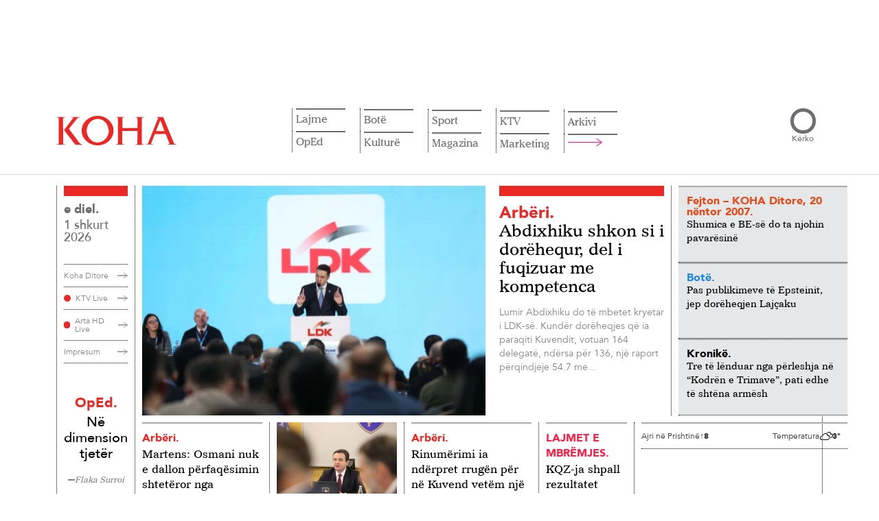

--- FILE ---
content_type: text/html; charset=UTF-8
request_url: https://www.koha.net/
body_size: 25299
content:
<!DOCTYPE html>
<html lang="sq">

<head>
    <meta charset="UTF-8">
    <!-- Google Tag Manager -->
<script>
    (function(w, d, s, l, i) {
        w[l] = w[l] || [];
        w[l].push({
            'gtm.start': new Date().getTime(),
            event: 'gtm.js'
        });
        var f = d.getElementsByTagName(s)[0],
            j = d.createElement(s),
            dl = l != 'dataLayer' ? '&l=' + l : '';
        j.async = true;
        j.src =
            'https://www.googletagmanager.com/gtm.js?id=' + i + dl;
        f.parentNode.insertBefore(j, f);
    })(window, document, 'script', 'dataLayer', 'GTM-N6BKWR6');
</script>
<!-- End Google Tag Manager -->

<script>window.tentacles = {apiToken: 'jc751lptue4rtdxwp81gewess2aq1vrq'};</script>
<script src="https://tentacles.smartocto.com/ten/tentacle.js"></script>

<meta name="google-adsense-account" content="ca-pub-9726860784723998">
<script async src="https://pagead2.googlesyndication.com/pagead/js/adsbygoogle.js?client=ca-pub-9726860784723998"
    crossorigin="anonymous"></script>
    <meta name="viewport" content="width=device-width, initial-scale=1.0">
    <title>    Lajmet e fundit
 - KOHA.net</title>
    <link rel="alternate" hreflang="sq" href="https://www.koha.net/" />
<link rel="alternate" href="https://www.koha.net" hreflang="x-default" />
<link rel="alternate" hreflang="en" href="https://www.koha.net/en/" />
<link rel="alternate" hreflang="de" href="https://www.koha.net/de/" />
<link rel="alternate" hreflang="fr" href="https://www.koha.net/fr/" />
<link rel="alternate" hreflang="es" href="https://www.koha.net/es/" />
<link rel="alternate" hreflang="el" href="https://www.koha.net/el/" />
<link rel="alternate" hreflang="sr" href="https://www.koha.net/sr/" />
<link rel="alternate" hreflang="tr" href="https://www.koha.net/tr/" />
<link rel="alternate" hreflang="mk" href="https://www.koha.net/mk/" />

        <script>
        var _kohaCC = 'US';
        var _allowedCountries = ['ME', 'RS', 'AL', 'RKS', 'MK', 'XK', 'YU', 'XX'];
    </script>
        <link rel="canonical" href="https://www.koha.net" />
    <meta name="description" content="Lajmet nga politika, ekonomia, kultura e sporti vijnë më së shpejti te ju nëpërmjet portalit koha.net. Çdo klik një ecje me kohën!" />
    <meta name="distribution" content="KOHA.net" />
    <meta property="og:title" content="Lajmet e fundit - KOHA.net" />
    <meta property="og:description" content="Lajmet nga politika, ekonomia, kultura e sporti vijnë më së shpejti te ju nëpërmjet portalit koha.net. Çdo klik një ecje me kohën!" />
    <meta property="og:image" content="https://www.koha.net/assets/images/logo.png" />
    <meta property="og:image:secure_url" content="https://www.koha.net/assets/images/logo.png" />
    <meta property="og:image:type" content="image/png" />
    <meta property="og:image:width" content="410" />
    <meta property="og:image:height" content="410" />
    <meta property="og:url" content="https://www.koha.net" />
    <meta property="og:site_name" content="KOHA.net" />
    <meta name="cXenseParse:pageclass" content="frontpage" />
    <meta property="og:type" content="website" />

    <script type="application/ld+json">{"@context":"https://schema.org","@type":"WebSite","url":"https://www.koha.net","name":"Lajmet e fundit - KOHA.net","publisher":{"@type":"Organization","name":"KOHA.net","logo":{"@type":"ImageObject","url":"https://www.koha.net/assets/images/Koha_Logo.svg"}},"description":"Lajmet nga politika, ekonomia, kultura e sporti vijnë më së shpejti te ju nëpërmjet portalit koha.net. Çdo klik një ecje me kohën!","potentialAction":{"@type":"SearchAction","target":{"@type":"EntryPoint","urlTemplate":"https://www.koha.net/kerko?query={search_term_string}"},"query-input":"required name=search_term_string"}}</script>

    <meta name="twitter:site" value="@portalikohanet" />
    <meta name="twitter:card" content="summary_large_image">
    <meta name="twitter:title" content="Lajmet e fundit - KOHA.net">
    <meta name="twitter:description" content="Lajmet nga politika, ekonomia, kultura e sporti vijnë më së shpejti te ju nëpërmjet portalit koha.net. Çdo klik një ecje me kohën!">
    <meta name="twitter:image" content="https://www.koha.net/assets/images/logo.png">

    <link rel="alternate" type="application/atom+xml" title="KOHA.net" href="https://www.koha.net/rss">

    <meta name="twitter:creator" content="@portalikohanet">
    <meta name="twitter:site" content="@portalikohanet">
    <meta name="robots" content="max-image-preview:large">
    <meta property="fb:admins" content="100003087594661" />
    <meta property="fb:pages" content="121364578053756" />
    <link rel="apple-touch-icon" sizes="57x57" href="https://www.koha.net/assets/favicon/apple-icon-57x57.png?v=1.1.1782">
    <link rel="apple-touch-icon" sizes="60x60" href="https://www.koha.net/assets/favicon/apple-icon-60x60.png?v=1.1.1782">
    <link rel="apple-touch-icon" sizes="72x72" href="https://www.koha.net/assets/favicon/apple-icon-72x72.png?v=1.1.1782">
    <link rel="apple-touch-icon" sizes="76x76" href="https://www.koha.net/assets/favicon/apple-icon-76x76.png?v=1.1.1782">
    <link rel="apple-touch-icon" sizes="114x114" href="https://www.koha.net/assets/favicon/apple-icon-114x114.png?v=1.1.1782">
    <link rel="apple-touch-icon" sizes="120x120" href="https://www.koha.net/assets/favicon/apple-icon-120x120.png?v=1.1.1782">
    <link rel="apple-touch-icon" sizes="144x144" href="https://www.koha.net/assets/favicon/apple-icon-144x144.png?v=1.1.1782">
    <link rel="apple-touch-icon" sizes="152x152" href="https://www.koha.net/assets/favicon/apple-icon-152x152.png?v=1.1.1782">
    <link rel="apple-touch-icon" sizes="180x180" href="https://www.koha.net/assets/favicon/apple-icon-180x180.png?v=1.1.1782">
    <link rel="icon" type="image/png" sizes="192x192"
        href="https://www.koha.net/assets/favicon/android-icon-192x192.png?v=1.1.1782">
    <link rel="icon" type="image/png" sizes="32x32"
        href="https://www.koha.net/assets/favicon/favicon-32x32.png?v=1.1.1782">
    <link rel="icon" type="image/png" sizes="96x96"
        href="https://www.koha.net/assets/favicon/favicon-96x96.png?v=1.1.1782">
    <link rel="icon" type="image/png" sizes="16x16"
        href="https://www.koha.net/assets/favicon/favicon-16x16.png?v=1.1.1782">
    <link rel="manifest" href="https://www.koha.net/assets/favicon/manifest.json?v=1.1.1782">
    <meta name="msapplication-TileColor" content="#ed1c24">
    <meta name="msapplication-TileImage" content="https://www.koha.net/assets/favicon/ms-icon-144x144.png?v=1.1.1782">
    <meta name="theme-color" content="#e8303f">

    
    <link rel="preload" href="https://www.koha.net/assets/fonts/AvenirLT-Medium.woff2" as="font" type="font/woff2" crossorigin="anonymous">
    <link rel="preload" href="https://www.koha.net/assets/fonts/AvenirLT-Black.woff2" as="font" type="font/woff2" crossorigin="anonymous">
    <link rel="preload" href="https://www.koha.net/assets/fonts/AvenirLT-Book.woff2" as="font" type="font/woff2" crossorigin="anonymous">
    <link rel="preload" href="https://www.koha.net/assets/fonts/ImperialBT-Roman.woff2" as="font" type="font/woff2" crossorigin="anonymous">
    <link rel="preload" href="https://www.koha.net/assets/fonts/AvenirLT-Roman.woff2" as="font" type="font/woff2" crossorigin="anonymous">

    

    <link rel="preload" href="https://cdn.jsdelivr.net/npm/bootstrap@5.0.2/dist/css/bootstrap.min.css" as="style"
        onload="this.onload=null;this.rel='stylesheet'">
    <noscript>
        <link rel="stylesheet" href="https://cdn.jsdelivr.net/npm/bootstrap@5.0.2/dist/css/bootstrap.min.css"
            integrity="sha384-EVSTQN3/azprG1Anm3QDgpJLIm9Nao0Yz1ztcQTwFspd3yD65VohhpuuCOmLASjC" crossorigin="anonymous">
    </noscript>

    <link rel="preload" href="https://cdn.jsdelivr.net/npm/slick-carousel@1.8.1/slick/slick.css" as="style"
        onload="this.onload=null;this.rel='stylesheet'">
    <noscript>
        <link rel="stylesheet" type="text/css" href="https://cdn.jsdelivr.net/npm/slick-carousel@1.8.1/slick/slick.css">
    </noscript>

    <link rel="preload" href="https://cdn.jsdelivr.net/npm/slick-carousel@1.8.1/slick/slick-theme.css" as="style"
        onload="this.onload=null;this.rel='stylesheet'">
    <noscript>
        <link rel="stylesheet" type="text/css"
            href="https://cdn.jsdelivr.net/npm/slick-carousel@1.8.1/slick/slick-theme.css">
    </noscript>

    <link rel="preload" as="style" href="https://www.koha.net/build/assets/frontend-kI2BMVoW.css" /><link rel="modulepreload" href="https://www.koha.net/build/assets/lazysizes-Bv7IHmS9.js" /><link rel="stylesheet" href="https://www.koha.net/build/assets/frontend-kI2BMVoW.css" /><script type="module" src="https://www.koha.net/build/assets/lazysizes-Bv7IHmS9.js"></script>        <style>
        span.latest-update {
            position: absolute;
            top: 10px;
            right: 10px;
            background: rgba(255, 255, 255, .9);
            padding: 5px 10px;
            font-size: 12px;
            font-family: 'Avenir LT 65';
            color: #666;
        }

        @media only screen and (max-width: 768px) {
            span.latest-update {
                top: auto;
                bottom: 5px;
                right: auto;
                left: 5px;
            }
        }

        section.our_news .news_holder .news_right_content .upper_content .main_news_holder .img_holder {
            position: relative;
        }
    </style>
        <link rel="stylesheet" type="text/css" href="https://www.koha.net/categories/stylesheet">
    <script async src='https://securepubads.g.doubleclick.net/tag/js/gpt.js'></script>
    <script src="https://www.koha.net/assets/js/ads.js?v=1753341481"></script>
    <script>

        if (_allowedCountries.includes(_kohaCC)) {
            (function(src) {
                var a = document.createElement("script");
                a.type = "text/javascript";
                a.src = src;
                var b = document.getElementsByTagName("script")[0];
                b.parentNode.insertBefore(a, b);
            })("https://cdn.pabidding.io/c/koha.min.js");
        } else {
            (function(src) {
                var a = document.createElement("script");
                a.type = "text/javascript";
                a.src = src;
                var b = document.getElementsByTagName("script")[0];
                b.parentNode.insertBefore(a, b);
            })("https://cdn.pabidding.io/c/koha.net.min.js");

            

            document.addEventListener('DOMContentLoaded', function () {
                window.top.infolinks_pid = 3306481;
                var _icesc = top.document.createElement('script');
                _icesc.type = 'text/javascript';
                _icesc.src = '//resources.infolinks.com/js/infolinks_main.js';
                window.top.document.body.appendChild(_icesc);
            });
        }
    </script>
        <script>
        window.googletag = window.googletag || { cmd: [] };
                    googletag.cmd.push(function() {
                googletag.defineSlot('/23130410871/leaderboard1', [[728,90]], 'div-gpt-ad-6716335-1')
                    .addService(googletag.pubads());
                googletag.defineSlot('/23130410871/rectangle1', [[300,250]], 'div-gpt-ad-6716335-2')
                    .addService(googletag.pubads());
                googletag.defineSlot('/23130410871/leaderboard2', [[970,250],[728,90],[980,150]], 'div-gpt-ad-6716335-3')
                    .addService(googletag.pubads());
                googletag.defineSlot('/23130410871/leaderboard3', [[970,250],[728,90],[980,150]], 'div-gpt-ad-6716335-4')
                    .addService(googletag.pubads());
                googletag.defineSlot('/23130410871/leaderboard4', [[970,250],[728,90],[980,150]], 'div-gpt-ad-6716335-5')
                    .addService(googletag.pubads());
                googletag.defineSlot('/23130410871/leaderboard5', [[970,250],[728,90],[980,150]], 'div-gpt-ad-6716335-6')
                    .addService(googletag.pubads());
                googletag.defineSlot('/23130410871/leaderboard6', [[970,250],[728,90],[980,150]], 'div-gpt-ad-6716335-7')
                    .addService(googletag.pubads());
                googletag.defineSlot('/23130410871/rectangle2', [[300,250]], 'div-gpt-ad-6716335-8')
                    .addService(googletag.pubads());
                googletag.defineSlot('/23130410871/rectangle4', [300, 250], 'div-gpt-ad-1753274785455-0')
                    .addService(googletag.pubads());
                googletag.defineSlot('/23130410871/leaderboard7', [[970,250],[728,90],[980,150]], 'div-gpt-ad-6716335-9')
                    .addService(googletag.pubads());
                googletag.defineSlot('/23130410871/leaderboard8', [[970,250],[728,90],[980,150]], 'div-gpt-ad-6716335-10')
                    .addService(googletag.pubads());
                googletag.defineSlot('/23130410871/leaderboard9', [[970,250],[728,90],[980,150]], 'div-gpt-ad-6716335-11')
                    .addService(googletag.pubads());
                googletag.defineSlot('/23130410871/leaderboard10', [[970,250],[728,90],[980,150]], 'div-gpt-ad-6716335-12')
                    .addService(googletag.pubads());

                googletag.pubads().enableSingleRequest();
                googletag.enableServices();
            });
            </script>

    <script src="https://scripts.futureads.io/scripts3/loader2.js" async data-inv="https://ads.futureads.io/"
        data-r="single" data-sender="futureads" data-bundle="desktop"></script>
    <script>
        if (_allowedCountries.includes(_kohaCC)) {
            (window.globalAmlAds = window.globalAmlAds || []).push(function() {
                globalAml.defineSlot({
                    z: 'dcd202be-eaca-4f3c-a133-263b2e0d91e3',
                    ph: 'futureads_dcd202beeaca4f3ca133263b2e0d91e3_zone_116959_sect_45003_site_39170',
                    i: 'inv-nets',
                    s: 'a9c61c02-45ef-4b15-a8a0-1d79cae2503a',
                    sender: 'futureads'
                });
                globalAml.singleRequest("futureads");
            });
        }
        (window.globalAmlAds = window.globalAmlAds || []).push(function() {
            globalAml.defineSlot({
                z: '67748fc2-c4a7-48e7-a25e-0d7377137c9e',
                ph: 'futureads_67748fc2c4a748e7a25e0d7377137c9e_zone_101323_sect_45003_site_39170',
                i: 'inv-nets',
                s: 'a9c61c02-45ef-4b15-a8a0-1d79cae2503a',
                sender: 'futureads'
            });
            globalAml.singleRequest("futureads");
        });
    </script>
    
    <script type="text/javascript">
        (function(c,l,a,r,i,t,y){
            c[a]=c[a]||function(){(c[a].q=c[a].q||[]).push(arguments)};
            t=l.createElement(r);t.async=1;t.src="https://www.clarity.ms/tag/"+i;
            y=l.getElementsByTagName(r)[0];y.parentNode.insertBefore(t,y);
        })(window, document, "clarity", "script", "uf4pkqgokn");
    </script>
    
    <script>
    // Queue stub (SDK loads async)
    window.biskoQueue = window.biskoQueue || [];

    function bsk() {
        biskoQueue.push(arguments);
    }

    // We'll call bsk('init', ...) EXACTLY ONCE below.
    // Other events queued *after* init:
    function enqueueStandardEvents() {
        bsk('time');
        bsk('event', 'pageview');
    }
</script>
<script async src="https://bisko.gjirafa.net/web/koha-sdk.js"></script>


<script>
    (function() {
        const state = {
            initDone: false,
            fallbackTimer: null,
            user: null
        };

        let loginBtn, logoutBtn, userInfoEl, userNameEl;

        function singleInitWithUser(user) {
            if (state.initDone) return;
            if (user?.id) {
                const traits = {};
                if (user.gender) traits.gender = String(user.gender);
                if (user.age) traits.age = String(user.age);
                if (user.group) traits.group = String(user.group);
                if (user.email) traits.email = String(user.email);
                bsk('init', '181131', String(user.id), traits);
            } else {
                bsk('init', '181131'); // default, no user
            }
            enqueueStandardEvents();
            state.initDone = true;
            console.log('initing bisko');
        }

        function showLoggedOut() {
            if (loginBtn) loginBtn.style.display = '';
            if (logoutBtn) logoutBtn.style.display = 'none';
            if (userInfoEl) userInfoEl.style.display = 'none';
        }

        function showLoggedIn(profile) {
            if (loginBtn) loginBtn.style.display = 'none';
            if (logoutBtn) logoutBtn.style.display = '';
            if (userInfoEl) userInfoEl.style.display = '';
            if (userNameEl) {
                const full = [profile?.name, profile?.surname].filter(Boolean).join(' ').trim();
                userNameEl.textContent = full || 'User';
            }
        }

        function extractUser(tonos) {
            const cm = tonos?.clientManager || {};
            const p = cm.profile || {};
            const id = cm.clientSub || p.sub || p.id || p.uuid || cm.userId || p.userId || null;
            return {
                id,
                email: p.email || p.user_email || '',
                name: p.given_name || p.firstName || p.name || '',
                surname: p.family_name || p.lastName || p.surname || '',
                gender: p.gender || undefined,
                age: p.age || undefined,
                group: p.group || undefined
            };
        }

        // === jQuery header wiring (injects name dropdown + logout link) ===
        function kohaDitore(tonos) {
            if (!window.jQuery) return;
            const $ = window.jQuery;

            if (tonos.clientManager.isLoggedIn()) {
                const profile = tonos.clientManager.profile || {};
                const given = profile.given_name || profile.name || 'Llogaria';

                $('a.login-a')
                    .attr('role', 'button')
                    .attr('data-bs-toggle', 'dropdown')
                    .attr('aria-haspopup', 'true')
                    .attr('aria-expanded', 'false')
                    .html(given)
                    .addClass('dropdown-toggle')
                    .attr('href', '#');

                if (!$('.my-account-container .dropdown-menu').length) {
                    $('.my-account-container').append(
                        '<div class="dropdown-menu dropdown-menu-lg-end" aria-labelledby="llogaria-ime-a">' +
                        '<a class="dropdown-item" href="/llogaria-ime/">Llogaria ime</a>' +
                        '<a class="dropdown-item logout-a" href="#" id="logout-a">Dalje</a>' +
                        '</div>'
                    );
                }

                $('#llogaria-ime-a').off('click.prevent').on('click.prevent', function(e) {
                    e.preventDefault();
                });

                // Bind logout (delegated so it survives DOM changes)
                $(document).off('click.logoutA').on('click.logoutA', '#logout-a', function(e) {
                    e.preventDefault();
                    try {
                        tonos.clientManager.onLogout();
                    } catch (err) {
                        console.warn('Logout failed', err);
                    }
                });

            } else {
                // Logged out: clicking login anchor triggers tonos login
                const $ = window.jQuery;
                $(document).off('click.loginA').on('click.loginA', 'a.login-a', function(e) {
                    // If it hasn't become a dropdown toggle yet, treat as login
                    const isDropdown = this.classList.contains('dropdown-toggle') || this.getAttribute(
                        'data-bs-toggle') === 'dropdown';
                    if (!isDropdown) {
                        e.preventDefault();
                        try {
                            tonos.clientManager.onLogin();
                        } catch (err) {
                            console.warn('Login failed', err);
                        }
                    }
                });
            }
        }

        function bindTonos(tonos) {
            if (!tonos) return;

            console.log('tonos loaded and binding');

            // Route-specific hooks
            
            
                        
            tonos.on('onUserReady', () => {
                clearTimeout(state.fallbackTimer);

                const isIn = tonos.clientManager?.isLoggedIn?.();
                if (isIn) {
                    state.user = extractUser(tonos);
                    showLoggedIn(state.user);
                    singleInitWithUser(state.user);
                } else {
                    showLoggedOut();
                    singleInitWithUser(null);
                }

                // build header & bind jQuery UI after state is set
                kohaDitore(tonos);
            });

            // Optional UI hooks (NO re-init)
            tonos.on && tonos.on('onLogin', () => {
                state.user = extractUser(tonos);
                showLoggedIn(state.user);
                // Rebuild header to the dropdown state and show name
                kohaDitore(tonos);
                // If you want an analytic event:
                // bsk('event','login');
            });

            tonos.on && tonos.on('onLogout', () => {
                showLoggedOut();
            });

            console.log('tonos init');
            window.tonos.init();

            // Watchdog: if Tonos never fires within N ms, init as guest
            state.fallbackTimer = setTimeout(() => {
                singleInitWithUser(null);
            }, 3000);
        }

        function bindUI() {
            loginBtn = document.getElementById('login-btn');
            logoutBtn = document.getElementById('logout-btn');
            userInfoEl = document.getElementById('user-info');
            userNameEl = document.getElementById('user-name');

            if (loginBtn) loginBtn.addEventListener('click', () => {
                try {
                    window.tonos?.clientManager?.onLogin?.();
                } catch (e) {
                    console.warn('Login failed', e);
                }
            });
            if (logoutBtn) logoutBtn.addEventListener('click', () => {
                try {
                    window.tonos?.clientManager?.onLogout?.();
                } catch (e) {
                    console.warn('Logout failed', e);
                }
            });
        }

        function tonosLoaded() {
            // Tonos SDK loaded: bind its events
            bindTonos(window.tonos);
        };
        window.tonosLoaded = tonosLoaded;

        if (document.readyState === 'loading') {
            document.addEventListener('DOMContentLoaded', () => {
                bindUI();
            }, {
                once: true
            });
        } else {
            bindUI();
        }
    })
    ();
</script>

<script id="tonos-script" defer onload="tonosLoaded()" type="text/javascript"
    src="https://cdn.tonos.tech/sdk/tonos-script.js?aId=af4b0eca1b7d455b9cb876079d9177ea&t=web&v=2"></script>
</head>

<body>
    

    <!-- Google Tag Manager (noscript) -->
    <noscript><iframe src="https://www.googletagmanager.com/ns.html?id=GTM-N6BKWR6" height="0" width="0"
            style="display:none;visibility:hidden"></iframe></noscript>
    <!-- End Google Tag Manager (noscript) -->
    <div id="fb-root"></div>
    <script async defer crossorigin="anonymous" src="https://connect.facebook.net/en_US/sdk.js#xfbml=1&version=v19.0"
        nonce="Flj9jXUC"></script>
    
    <main>
            <!-- Start Header -->
    <div class="container d-none d-md-block" style="display: block;">
    <div class="d-flex justify-content-center py-4">
        <div class="reklame_live reklame_live_news">
            <div class="reklame_holder">
                <div id="__ads-728x90-1" class="size-728x90 size-300x250">
                                            <div class="mx-auto d-flex align-items-center justify-content-center position-relative "
        id="div-gpt-ad-6716335-1"
        style=" max-width: 728px; max-height: 90px;">
                        <script>
            googletag.cmd.push(function() {
                googletag.display('div-gpt-ad-6716335-1');
            });
        </script>
    </div>
                                    </div>
            </div>
        </div>
    </div>
</div>

<header>
    <div class="container">
        <div class="header_holder">
            <a href="/" class="logo_holder">
                <img src="https://www.koha.net/assets/images/Koha_Logo.svg" alt="KOHA.net" width="175" height="43">
            </a>

            <div class="nav_and_search">
                <div class="nav_holder">

                    <ul class="nav_list language">
                        <li class="has-children list_item">
                            <a href="#" class="toggle">
                                Gjuha
                                <svg xmlns="http://www.w3.org/2000/svg" fill="none" viewBox="0 0 24 24"
                                    stroke-width="1.5" stroke="currentColor" class="w-6 h-6">
                                    <path stroke-linecap="round" stroke-linejoin="round"
                                        d="m19.5 8.25-7.5 7.5-7.5-7.5" />
                                </svg>
                            </a>
                            <ul class="submenu">
                                                                    <li>
                                        <a class="nturl" href="https://www.koha.net/en/"
                                            hreflang="en">Anglisht</a>
                                    </li>
                                                                    <li>
                                        <a class="nturl" href="https://www.koha.net/de/"
                                            hreflang="de">Gjermanisht</a>
                                    </li>
                                                                    <li>
                                        <a class="nturl" href="https://www.koha.net/fr/"
                                            hreflang="fr">Frëngjisht</a>
                                    </li>
                                                                    <li>
                                        <a class="nturl" href="https://www.koha.net/es/"
                                            hreflang="es">Spanjisht</a>
                                    </li>
                                                                    <li>
                                        <a class="nturl" href="https://www.koha.net/el/"
                                            hreflang="el">Greqisht</a>
                                    </li>
                                                                    <li>
                                        <a class="nturl" href="https://www.koha.net/sr/"
                                            hreflang="sr">Serbisht</a>
                                    </li>
                                                                    <li>
                                        <a class="nturl" href="https://www.koha.net/tr/"
                                            hreflang="tr">Turqisht</a>
                                    </li>
                                                                    <li>
                                        <a class="nturl" href="https://www.koha.net/mk/"
                                            hreflang="mk">Maqedonisht</a>
                                    </li>
                                                            </ul>
                        </li>
                    </ul>
                    <ul class="nav_list"><li class="has-children list_item"><a href="/lajme">Lajme</a><ul class="submenu"><li><a href="/arberi">Arbëri</a></li><li><a href="/zgjedhjet-2025">Zgjedhjet 2025</a></li><li><a href="/ekonomi">Ekonomi</a></li><li><a href="/kronike">Kronikë</a></li></ul></li><li class="has-children list_item"><a href="/veshtrime">OpEd</a><ul class="submenu"><li><a href="/opinion">Opinion</a></li><li><a href="/karikatura">Karikatura</a></li></ul></li><li class="has-children list_item"><a href="/bote">Botë</a><ul class="submenu"><li><a href="/rajon">Rajon</a></li></ul></li><li class="has-children list_item"><a href="/kulture">Kulturë</a><ul class="submenu"><li><a href="/shtojca-kulture">Shtojca për Kulturë</a></li></ul></li><li class="has-children list_item"><a href="/sport">Sport</a><ul class="submenu"><li><a href="/futboll">Futboll</a></li><li><a href="/basketboll">Basketboll</a></li><li><a href="/luftarake">Luftarake</a></li><li><a href="/sporte-te-tjera">Sporte të tjera</a></li></ul></li><li class="has-children list_item"><a href="/mes-per-mes">Magazina</a><ul class="submenu"><li><a href="/lifestyle">Lifestyle</a></li><li><a href="/lemsh">Kuriozitet</a></li><li><a href="/showbiz">Showbiz</a></li><li><a href="/horoskopi">Horoskopi</a></li><li><a href="/auto">Auto</a></li><li><a href="/tech">Tech</a></li><li><a href="/enigma">Enigma</a></li><li><a href="/5-germesh">5 Gërmësh</a></li></ul></li><li class="has-children list_item"><a href="/ktv">KTV</a><ul class="submenu"><li><a href="/lajmet-e-mbremjes-ktv">LAJMET E MBRËMJES</a></li><li><a href="/konfront">KONFRONT</a></li><li><a href="/interaktiv-ktv">INTERAKTIV</a></li><li><a href="/60-minuta-ktv">60 MINUTA</a></li><li><a href="/pike-me-veton-surroin">PIKË me Veton Surroin</a></li><li><a href="/038-ktv">038</a></li><li><a href="/sot-ktv">SOT</a></li><li><a href="/express-ktv">EXPRESS</a></li><li><a href="/flladi-veror">Flladi Veror</a></li><li><a href="/cosmo-ktv">COSMO</a></li><li><a href="/jeta-ktv">JETA</a></li><li><a href="/wildlife-ktv">WILDLIFE</a></li><li><a href="/te-linda">TE LINDA</a></li><li><a href="/amerikania-perseri-ne-kosove">Amerikania përsëri në Kosovë</a></li><li><a href="/fakte-me-adnan-merovcin">FAKTE me Adnan Merovcin</a></li><li><a href="/tempus-ktv">TEMPUS</a></li><li><a href="/betimi-per-drejtesi-ktv">BETIMI PËR DREJTËSI</a></li><li><a href="/sporti-ne-ktv-ktv">SPORTI NË KTV</a></li><li><a href="/programi-fluturues-i-femijeve-ktv">PROGRAMI FLUTURUES I FËMIJËVE</a></li><li><a href="/neper-film-ktv">NËPËR FILM</a></li><li><a href="/pro-x-ktv">PRO X</a></li><li><a href="/cka-ka-3-ktv">ÇA KA 3</a></li><li><a href="/aventurat-e-kocit-ktv">Aventurat e Kocit</a></li><li><a href="/artikull-i-sponsorizuar-ktv">Hapësirë e sponsorizuar</a></li></ul></li><li class="list_item"><a href="/shpallje">Marketing</a><ul class="submenu submenu-item"><li><a href="/shpallje">Shpallje</a></li><li><a href="/konkurse">Konkurse</a></li><li><a href="/perkujtime">Përkujtime</a></li></ul></li><li><a href="/arkivi">Arkivi</a></li><li><a href="#"><img src="/assets/icons/Nav_Arrow.svg" alt="" class="open_large_menu"></a></li></ul>
                    
                </div>
                
                <div class="search_holder">
                    <form method="GET" action="https://www.koha.net/kerko" class="search_content">
                        <input type="search" name="query" id="search">
                        <button type="submit">Kërko</button>
                    </form>
                </div>
            </div>
            <div class="hamburger">
                <div class="box"></div>
            </div>
            <div class="large_menu_holder">
    <div class="large_menu container">
        <div class="logo_menu_holder">
            <img src="/assets/images/Koha_White_Logo.svg" alt="KOHA.net" width="176" height="43">
        </div>
        <div class="large_menu_holder_content">
            <div style="margin-right: 50px">

                <ul class="category_list">
                    <li class="has-children category_item">
                        <a href="#">Gjuha</a>
                        <ul class="category_submenu">
                                                            <li>
                                    <a class="nturl" href="https://www.koha.net/en/" hreflang="en">Anglisht</a>
                                </li>
                                                            <li>
                                    <a class="nturl" href="https://www.koha.net/de/" hreflang="de">Gjermanisht</a>
                                </li>
                                                            <li>
                                    <a class="nturl" href="https://www.koha.net/fr/" hreflang="fr">Frëngjisht</a>
                                </li>
                                                            <li>
                                    <a class="nturl" href="https://www.koha.net/es/" hreflang="es">Spanjisht</a>
                                </li>
                                                            <li>
                                    <a class="nturl" href="https://www.koha.net/el/" hreflang="el">Greqisht</a>
                                </li>
                                                            <li>
                                    <a class="nturl" href="https://www.koha.net/sr/" hreflang="sr">Serbisht</a>
                                </li>
                                                            <li>
                                    <a class="nturl" href="https://www.koha.net/tr/" hreflang="tr">Turqisht</a>
                                </li>
                                                            <li>
                                    <a class="nturl" href="https://www.koha.net/mk/" hreflang="mk">Maqedonisht</a>
                                </li>
                                                    </ul>
                    </li>
                </ul>
            </div>
            <div class="large_menu_content">
                                                            <ul class="category_list"><li class="has-children category_item"><a href="/lajme">Lajme</a><ul class="category_submenu"><li><a href="/arberi">Arbëri</a></li><li><a href="/zgjedhjet-2025">Zgjedhjet 2025</a></li><li><a href="/ekonomi">Ekonomi</a></li><li><a href="/kronike">Kronikë</a></li></ul></li><li class="has-children category_item"><a href="/veshtrime">OpEd</a><ul class="category_submenu"><li><a href="/opinion">Opinion</a></li><li><a href="/karikatura">Karikatura</a></li></ul></li></ul>
                                            <ul class="category_list"><li class="has-children category_item"><a href="/bote">Botë</a><ul class="category_submenu"><li><a href="/rajon">Rajon</a></li></ul></li><li class="has-children category_item"><a href="/kulture">Kulturë</a><ul class="category_submenu"><li><a href="/shtojca-kulture">Shtojca për Kulturë</a></li></ul></li></ul>
                                            <ul class="category_list"><li class="has-children category_item"><a href="/sport">Sport</a><ul class="category_submenu"><li><a href="/futboll">Futboll</a></li><li><a href="/basketboll">Basketboll</a></li><li><a href="/luftarake">Luftarake</a></li><li><a href="/sporte-te-tjera">Sporte të tjera</a></li></ul></li><li class="has-children category_item"><a href="/mes-per-mes">Magazina</a><ul class="category_submenu"><li><a href="/lifestyle">Lifestyle</a></li><li><a href="/lemsh">Kuriozitet</a></li><li><a href="/showbiz">Showbiz</a></li><li><a href="/horoskopi">Horoskopi</a></li><li><a href="/auto">Auto</a></li><li><a href="/tech">Tech</a></li></ul></li></ul>
                                            <ul class="category_list"><li class="has-children category_item"><a href="/ktv">KTV</a><ul class="category_submenu"><li><a href="/lajmet-e-mbremjes-ktv">LAJMET E MBRËMJES</a></li><li><a href="/konfront">KONFRONT</a></li><li><a href="/interaktiv-ktv">INTERAKTIV</a></li><li><a href="/60-minuta-ktv">60 MINUTA</a></li><li><a href="/pike-me-veton-surroin">PIKË me Veton Surroin</a></li><li><a href="/038-ktv">038</a></li><li><a href="/sot-ktv">SOT</a></li><li><a href="/express-ktv">EXPRESS</a></li><li><a href="/flladi-veror">Flladi Veror</a></li><li><a href="/cosmo-ktv">COSMO</a></li><li><a href="/jeta-ktv">JETA</a></li><li><a href="/wildlife-ktv">WILDLIFE</a></li><li><a href="/te-linda">TE LINDA</a></li><li><a href="/amerikania-perseri-ne-kosove">Amerikania përsëri në Kosovë</a></li><li><a href="/fakte-me-adnan-merovcin">FAKTE me Adnan Merovcin</a></li><li><a href="/tempus-ktv">TEMPUS</a></li><li><a href="/betimi-per-drejtesi-ktv">BETIMI PËR DREJTËSI</a></li><li><a href="/sporti-ne-ktv-ktv">SPORTI NË KTV</a></li><li><a href="/programi-fluturues-i-femijeve-ktv">PROGRAMI FLUTURUES I FËMIJËVE</a></li><li><a href="/neper-film-ktv">NËPËR FILM</a></li><li><a href="/pro-x-ktv">PRO X</a></li><li><a href="/cka-ka-3-ktv">ÇA KA 3</a></li><li><a href="/aventurat-e-kocit-ktv">Aventurat e Kocit</a></li><li><a href="/artikull-i-sponsorizuar-ktv">Hapësirë e sponsorizuar</a></li></ul></li></ul>
                                            <ul class="category_list"><li class="category_item"><a href="/marketing">Marketing</a></li><li class="category_item"><a href="/arkivi">Arkivi</a></li></ul>
                                                </div>
            <div class="close_menu">
                <img class="large_close" src="/assets/icons/Large_Close.svg" alt="Close" width="25" height="25">
            </div>
        </div>
        <div class="follow_social_media">
            <div class="follow_social_media_holder">
                <p>Follow Koha.net</p>
                <ul class="large_social_media">
                    <li>
                        <a href="https://www.facebook.com/portalikohanet" target="_blank" title="Facebook">
                            <img src="/assets/icons/Facebook.svg" alt="Facebook" width="20" height="20">
                        </a>
                    </li>
                    <li>
                        <a href="https://twitter.com/portalikohanet" target="_blank" title="X">
                            <img src="/assets/icons/Twitter.svg" alt="Twitter" width="20" height="20">
                        </a>
                    </li>
                    <li>
                        <a href="https://www.youtube.com/@ktv-sot9910" target="_blank" title="Youtube">
                            <img src="/assets/icons/Youtube.svg" alt="Youtube" width="20" height="20">
                        </a>
                    </li>
                </ul>
            </div>
        </div>
    </div>
</div>        </div>
            </div>
</header>
<hr class="under_header_lines" />
    <!-- End Header -->

            
        
    <style>
    .is-info {
        background-color: #ED2824 !important;
    }
    .is-info p {
        color: #fff !important;
    }
    .is-info .__arberi {
        color: #fff !important;
    }
</style>
<!-- Start Our News -->
<section class="our_news container">
    <div class="news_holder">
        <div class="news_left_content">
            <div>
                <div class="date_holder">
                    <div class="red_box"></div>
                    <h2>e diel.<span>1 shkurt 2026</span>
                    </h2>
                </div>
                <ul class="live_podcast_list">
                    <li><a href="/koha-ditore">Koha Ditore
                            <?xml version="1.0" encoding="UTF-8"?><svg id="Layer_1"
                                xmlns="http://www.w3.org/2000/svg" viewBox="0 0 13.5 7.13">
                                <defs>
                                    <style>
                                        .cls-1 {
                                            fill: none;
                                            stroke: #231f20;
                                            stroke-linecap: round;
                                            stroke-linejoin: round;
                                            stroke-width: .71px;
                                        }

                                        .cls-2 {
                                            fill: #231f20;
                                        }
                                    </style>
                                </defs>
                                <line class="cls-1" x1=".35" y1="3.56" x2="12.65" y2="3.56" />
                                <path class="cls-2"
                                    d="M7.81,6.97c-.11-.16-.06-.38,.11-.49l4.57-2.91L7.91,.65c-.16-.1-.21-.32-.11-.49,.1-.17,.33-.21,.49-.11l5.04,3.21c.1,.07,.16,.18,.16,.3s-.06,.23-.16,.3l-5.04,3.21c-.06,.04-.12,.06-.19,.06-.12,0-.23-.06-.3-.16" />
                            </svg>
                        </a></li>
                    <li>
                        <a href="#" class="embed_btn" title="KTV Live"
                            data-url="https://video.gjirafa.com/embed/ktv-live?autoplay=true&amp;am=true&amp;c=1&amp;ts=true">KTV
                            Live
                            <?xml version="1.0" encoding="UTF-8"?><svg id="Layer_1"
                                xmlns="http://www.w3.org/2000/svg" viewBox="0 0 13.5 7.13">
                                <defs>
                                    <style>
                                        .cls-1 {
                                            fill: none;
                                            stroke: #231f20;
                                            stroke-linecap: round;
                                            stroke-linejoin: round;
                                            stroke-width: .71px;
                                        }

                                        .cls-2 {
                                            fill: #231f20;
                                        }
                                    </style>
                                </defs>
                                <line class="cls-1" x1=".35" y1="3.56" x2="12.65" y2="3.56" />
                                <path class="cls-2"
                                    d="M7.81,6.97c-.11-.16-.06-.38,.11-.49l4.57-2.91L7.91,.65c-.16-.1-.21-.32-.11-.49,.1-.17,.33-.21,.49-.11l5.04,3.21c.1,.07,.16,.18,.16,.3s-.06,.23-.16,.3l-5.04,3.21c-.06,.04-.12,.06-.19,.06-.12,0-.23-.06-.3-.16" />
                            </svg>
                        </a>
                    </li>
                    <li>
                        <a href="#" class="embed_btn" title="Arta TV Live"
                            data-url="https://video.gjirafa.com/embed/arta-news?autoplay=true&amp;am=true&amp;c=1&amp;ts=true">Arta
                            HD Live
                            <?xml version="1.0" encoding="UTF-8"?><svg id="Layer_1"
                                xmlns="http://www.w3.org/2000/svg" viewBox="0 0 13.5 7.13">
                                <defs>
                                    <style>
                                        .cls-1 {
                                            fill: none;
                                            stroke: #231f20;
                                            stroke-linecap: round;
                                            stroke-linejoin: round;
                                            stroke-width: .71px;
                                        }

                                        .cls-2 {
                                            fill: #231f20;
                                        }
                                    </style>
                                </defs>
                                <line class="cls-1" x1=".35" y1="3.56" x2="12.65" y2="3.56" />
                                <path class="cls-2"
                                    d="M7.81,6.97c-.11-.16-.06-.38,.11-.49l4.57-2.91L7.91,.65c-.16-.1-.21-.32-.11-.49,.1-.17,.33-.21,.49-.11l5.04,3.21c.1,.07,.16,.18,.16,.3s-.06,.23-.16,.3l-5.04,3.21c-.06,.04-.12,.06-.19,.06-.12,0-.23-.06-.3-.16" />
                            </svg>
                        </a>
                    </li>
                    <li>
                        <a href="/impresum">Impresum
                            <svg id="Layer_1"
                                xmlns="http://www.w3.org/2000/svg" viewBox="0 0 13.5 7.13">
                                <defs>
                                    <style>
                                        .cls-1 {
                                            fill: none;
                                            stroke: #231f20;
                                            stroke-linecap: round;
                                            stroke-linejoin: round;
                                            stroke-width: .71px;
                                        }

                                        .cls-2 {
                                            fill: #231f20;
                                        }
                                    </style>
                                </defs>
                                <line class="cls-1" x1=".35" y1="3.56" x2="12.65" y2="3.56" />
                                <path class="cls-2"
                                    d="M7.81,6.97c-.11-.16-.06-.38,.11-.49l4.57-2.91L7.91,.65c-.16-.1-.21-.32-.11-.49,.1-.17,.33-.21,.49-.11l5.04,3.21c.1,.07,.16,.18,.16,.3s-.06,.23-.16,.3l-5.04,3.21c-.06,.04-.12,.06-.19,.06-.12,0-.23-.06-.3-.16" />
                            </svg>
                        </a>
                    </li>
                </ul>
            </div>

                            <div class="opinions_holder">
                    
                                        <div class="opinions_title_holder">
                        <h2><a
                                href="https://www.koha.net/veshtrime"><span>OpEd.</span></a>
                            <a href="https://www.koha.net/veshtrime/ne-dimension-tjeter" class="title">Në dimension tjetër</a>

                        </h2>
                        <h3>
                            Flaka Surroi                        </h3>
                    </div>

                    
                                            <ul class="opinions_list">
                                                            <li>
                                    <a href="https://www.koha.net/veshtrime/fundi-i-politikes">
                                        <p>Fundi i politikës</p>
                                        <span>
                                            Arben Qirezi                                        </span>
                                    </a>
                                </li>
                                                            <li>
                                    <a href="https://www.koha.net/veshtrime/nekrologji-per-doge-in">
                                        <p>Nekrologji për DOGE-in</p>
                                        <span>
                                            Demush Shasha                                        </span>
                                    </a>
                                </li>
                                                            <li>
                                    <a href="https://www.koha.net/veshtrime/a-jemi-ne-strategjine-amerikane-te-mbrojtjes">
                                        <p>A jemi në Strategjinë amerikane të mbrojtjes?</p>
                                        <span>
                                            Veton Surroi                                        </span>
                                    </a>
                                </li>
                                                    </ul>
                                    </div>
            
        </div>
        <div class="news_right_content">
                                            <div class="upper_content">
                    <div class="main_news_holder">
                        <a href="https://www.koha.net/arberi/abdixhiku-shkon-si-i-dorehequr-del-i-fuqizuar-me-kompetenca" class="img_holder p-relative">
                                                        <img src="https://resources.koha.net/images/2026/January/31/b8cc6e8a-58e3-4037-99c9-1bc11f829825.webp?w=530&amp;r=fill&amp;q=90&amp;h=334" alt="LDK - Lumir Abdixhiku" width="530"
                                height="334">
                                                    </a>
                        <div class="text_holder">
                            <div class="title_holder">
                                <div class="purple_box __arberi-bg"></div>
                                <a href="#" class="__tash __arberi">
                                    Arbëri.
                                </a>

                                <a href="https://www.koha.net/arberi/abdixhiku-shkon-si-i-dorehequr-del-i-fuqizuar-me-kompetenca">
                                    <h1>Abdixhiku shkon si i dorëhequr, del i fuqizuar me kompetenca</h1>
                                </a>
                                                                    <h4>Lumir Abdixhiku do të mbetet kryetar i LDK-së. Kundër dorëheqjes që ia paraqiti Kuvendit, votuan 164 delegatë, ndërsa për 136, një raport përqindjeje 54.7 me...</h4>
                                                            </div>
                                                    </div>
                    </div>
                                            <div class="side_news_holder">
                                                            <a href="https://www.koha.net/fejton/shumica-e-be-se-do-ta-njohin-pavaresine" class="video_link side_news_link ">
                                                                        <span
                                        class="__video __fejton">Fejton – KOHA Ditore, 20 nëntor 2007.</span>
                                    <p>Shumica e BE-së do ta njohin pavarësinë</p>
                                </a>
                                                            <a href="https://www.koha.net/bote/pas-publikimeve-te-epsteinit-jep-doreheqjen-lajcaku" class="video_link side_news_link ">
                                                                        <span
                                        class="__video __bote">Botë.</span>
                                    <p>Pas publikimeve të Epsteinit, jep dorëheqjen Lajçaku</p>
                                </a>
                                                            <a href="https://www.koha.net/kronike/tre-te-lenduar-nga-perleshja-ne-kodren-e-trimave-pati-edhe-te-shtena-armesh" class="video_link side_news_link ">
                                                                        <span
                                        class="__video __kronike">Kronikë.</span>
                                    <p>Tre të lënduar nga përleshja në “Kodrën e Trimave”, pati edhe të shtëna armësh</p>
                                </a>
                                                    </div>
                                    </div>

                <div class="under_content_holder">
                                                                        <a href="https://www.koha.net/arberi/martens-osmani-nuk-e-dallon-perfaqesimin-shteteror-nga-prostitucioni-intelektual" class="border_content full-bg">
                                                                                                    <h2>
                                        <span class="__arberi">Arbëri.</span>
                                        <span class="article-title">
                                            Martens: Osmani nuk e dallon përfaqësimin shtetëror nga prostitucioni intelektual
                                        </span>
                                    </h2>

                                    <div class="img_holder">
                                                                                <img src="https://resources.koha.net/images/2026/January/31/39303f18-b0e3-4cfd-b794-c6edbc6fe35e.webp?w=175&amp;r=fill&amp;q=90&amp;h=135" alt="Martens - Vjosa OSmani"
                                            width="175" height="135">
                                    </div>
                                                            </a>
                                                    <a href="https://www.koha.net/arberi/qeveria-e-re-me-me-shume-ministri" class="border_content image-inverted">
                                                                                                    <h2>
                                        <span class="__arberi">Arbëri.</span>
                                        <span class="article-title">
                                            Qeveria e re me më shumë ministri
                                        </span>
                                    </h2>

                                    <div class="img_holder">
                                                                                <img src="https://resources.koha.net/images/2025/November/27/2f64a949-9fef-43cc-bc91-bc58fb6f47d8.webp?w=175&amp;r=fill&amp;q=90&amp;h=135" alt="Mbledhja e qeverisë në detyrë Kurti 27 nëntor"
                                            width="175" height="135">
                                    </div>
                                                            </a>
                                                    <a href="https://www.koha.net/arberi/rinumerimi-ia-nderpret-rrugen-per-ne-kuvend-vetem-nje-kandidati-per-deputet" class="border_content">
                                                                                                    <h2>
                                        <span class="__arberi">Arbëri.</span>
                                        <span class="article-title">
                                            Rinumërimi ia ndërpret rrugën për në Kuvend vetëm një kandidati për deputet
                                        </span>
                                    </h2>

                                    <div class="img_holder">
                                                                                <img src="https://resources.koha.net/images/2026/January/10/5259d6f8-b70b-4a6c-b22e-fbcaec3c9501.webp?w=175&amp;r=fill&amp;q=90&amp;h=135" alt="Kuvendi i KOsoves"
                                            width="175" height="135">
                                    </div>
                                                            </a>
                        
                        
                                                                            
                                                    <div class="border_content no-images">
                                                                    <a href="https://www.koha.net/lajmet-e-mbremjes-ktv/kqz-ja-shpall-rezultatet-perfundimtare-pa-ate-te-listes-serbe">
                                        <h2 class="first_heading">
                                            <span class="__lajmet-e-mbremjes-ktv">LAJMET E MBRËMJES.</span>
                                            <span class="article-title">KQZ-ja shpall rezultatet përfundimtare, pa atë të Listës Serbe</span>
                                        </h2>
                                    </a>
                                                                    <a href="https://www.koha.net/arberi/renia-e-zahir-pajazitit-qe-i-dha-hov-shtimit-te-radheve-te-uck-se">
                                        <h2 class="first_heading last">
                                            <span class="__arberi">Arbëri.</span>
                                            <span class="article-title">Rënia e Zahir Pajazitit, që i dha hov shtimit të radhëve të UÇK-së</span>
                                        </h2>
                                    </a>
                                                            </div>
                                                                <div class="border_content">
                        <div class="under_content">
                            <div class="moti_content">
                                                                                                                <div class="ajri">
                                                <span>Ajri në Prishtinë</span>
                                                <span>↑</span>
                                                <span>8</span>
                                            </div>
                                                                                                                            <div class="temperatura">
                                                <span>Temperatura</span>
                                                <i class="wi wi-owm-803"></i>
                                                <span>3&deg;</span>
                                            </div>
                                                                                                    </div>
                            <div class="reklama_holder mx-auto">
                                <div id="__ads-300x250-b1" style="width: 100%; height: 100%">
                                                                            <div class="mx-auto d-flex align-items-center justify-content-center position-relative my-3 my-md-0"
        id="div-gpt-ad-6716335-2"
        style=" max-width: 300px; max-height: 250px;">
                        <script>
            googletag.cmd.push(function() {
                googletag.display('div-gpt-ad-6716335-2');
            });
        </script>
    </div>
                                                                    </div>
                            </div>
                        </div>
                    </div>

                    
                </div>
                                </div>
    </div>
</section>
    

    <section class="marketing border-top mt-4 pt-4 mb-5">
    <div class="container">
        <div class="d-flex justify-content-between header align-items-end">
            <h2>Promo</h2>
            <a href="/shpallje">Marketing</a>
        </div>
        <div class="swiper-container">
            <div class="swiper-wrapper">
                                    <div class="marketing-item swiper-slide">
                        <a href="https://www.koha.net/reklama-marketing/british-american-tobacco-bat-named-one-of-the-worlds-top-employers-for-ninth-year-in-a-row" class="img_holder gap-4">
                                                            <figure>
                                    <img class="lazyload img-fluid" src="https://resources.koha.net/assets/1x1.webp?w=1&amp;h=1&amp;v=1"
                                    data-src="https://resources.koha.net/images/2026/January/29/d7ef0f45-efff-40f0-b2e4-c8dd1d50dab9.webp?w=320&amp;r=fill&amp;q=90&amp;h=220" alt="BAT" width="320"
                                    height="220">
                                </figure>
                                                        <div class="d-flex d-md-block flex-column">
                                <span class="who mt-0 mt-md-3 d-block">BAT</span>
                                <span class="title my-2 d-block">British American Tobacco (BAT) shpallët një nga punëdhënësit më të mirë në botë për vitin e nëntë radhazi</span>
                                <p>Organizata e njohur ndërkombëtare Top Employer Institute ka shpallur British...</p>
                            </div>
                        </a>
                    </div>
                                    <div class="marketing-item swiper-slide">
                        <a href="https://www.koha.net/reklama-marketing/etc-sjell-eventin-e-premtja-e-bardhe-me-zbritje-deri-50percent" class="img_holder gap-4">
                                                            <figure>
                                    <img class="lazyload img-fluid" src="https://resources.koha.net/assets/1x1.webp?w=1&amp;h=1&amp;v=1"
                                    data-src="https://resources.koha.net/images/2026/January/29/a4380202-ead0-4c88-aaa5-c13694d00a94.webp?w=320&amp;r=fill&amp;q=90&amp;h=220" alt="ETC" width="320"
                                    height="220">
                                </figure>
                                                        <div class="d-flex d-md-block flex-column">
                                <span class="who mt-0 mt-md-3 d-block">ETC</span>
                                <span class="title my-2 d-block">ETC sjell Eventin “E PREMTJA E BARDHË” me Zbritje deri 50%</span>
                                <p>Një ndër eventet më të mëdha të Zbritjeve në ETCE...</p>
                            </div>
                        </a>
                    </div>
                                    <div class="marketing-item swiper-slide">
                        <a href="https://www.koha.net/reklama-marketing/tri-ekrane-nje-qellim-kombinimi-i-galaxy-z-fold7-dhe-watch8-i-mundeson-profesionisteve-nivele-te-reja-lirie" class="img_holder gap-4">
                                                            <figure>
                                    <img class="lazyload img-fluid" src="https://resources.koha.net/assets/1x1.webp?w=1&amp;h=1&amp;v=1"
                                    data-src="https://resources.koha.net/images/2026/January/29/f9bd4742-79df-40cc-b963-6e7d7e8a4b91.webp?w=320&amp;r=fill&amp;q=90&amp;h=220" alt="samsung" width="320"
                                    height="220">
                                </figure>
                                                        <div class="d-flex d-md-block flex-column">
                                <span class="who mt-0 mt-md-3 d-block">samsung</span>
                                <span class="title my-2 d-block">Tri ekrane, një qëllim: Kombinimi i Galaxy Z Fold7 dhe Watch8 i  mundëson profesionistëve nivele të reja lirie</span>
                                <p>Për Drinin, një arkitekt i njohur që drejton projekte nga...</p>
                            </div>
                        </a>
                    </div>
                                    <div class="marketing-item swiper-slide">
                        <a href="https://www.koha.net/reklama-marketing/studioni-per-nje-diplome-bachelor-ose-master-te-klasit-boteror-ne-kampusin-e-universitetit-te-york-ut-ne-evrope-ne-selanik-greqi" class="img_holder gap-4">
                                                            <figure>
                                    <img class="lazyload img-fluid" src="https://resources.koha.net/assets/1x1.webp?w=1&amp;h=1&amp;v=1"
                                    data-src="https://resources.koha.net/images/2026/January/29/c81ec77c-3339-4a17-8939-f399a7efcbac.webp?w=320&amp;r=fill&amp;q=90&amp;h=220" alt="York" width="320"
                                    height="220">
                                </figure>
                                                        <div class="d-flex d-md-block flex-column">
                                <span class="who mt-0 mt-md-3 d-block">York</span>
                                <span class="title my-2 d-block">Studioni për një diplomë Bachelor ose Master të klasit botëror në Kampusin e Universitetit të York-ut në Evropë në Selanik, Greqi</span>
                                <p>Kampusi i Universitetit të York-ut në Evropë është një institucion...</p>
                            </div>
                        </a>
                    </div>
                            </div>
        </div>
    </div>
</section>



    

    <div class="mx-auto d-flex align-items-center justify-content-center position-relative "
        id="div-gpt-ad-6716335-3"
        style=" max-width: 970px; max-height: 250px;">
                        <script>
            googletag.cmd.push(function() {
                googletag.display('div-gpt-ad-6716335-3');
            });
        </script>
    </div>

    

    <!-- Start Kuriozitet -->
    <section class="kuriozitet news_video_slider swiper-container">
        <style>
            .slideshow-arrow {
                fill: #fff;
                stroke: var(--arberi-color);
                stroke-width: 11.34px;
            }
        </style>
        <div class="is-loading">Loading...</div>
                <div class="kuriozitet_slider_holder">
            <div class="white_box">
                <span class="swiper-title">Video.</span>
            </div>
            <div class="kuriozitet_slider">
                                                            <a href="https://www.koha.net/video/480780" class="inside_slider_content lazyload" data-bg="https://resources.koha.net/images/2026/January/31/070668a0-00de-4567-a604-dc55a3e401ad.webp?w=400&amp;r=fill&amp;q=90&amp;h=550"  data-order="1">
                            <p>Rënia e Zahir Pajazitit, që i dha hov shtimit të radhëve të UÇK-së</p>
                                                            <svg class="play-icon" xmlns="http://www.w3.org/2000/svg" viewBox="0 0 31.87 31.87"><defs><style>.cls-1{fill:#fff;}.cls-2{fill:#929497;}</style></defs><path class="cls-1" d="M31.87,15.93c0,8.8-7.14,15.94-15.94,15.94S0,24.74,0,15.93,7.13,0,15.93,0s15.94,7.13,15.94,15.93"/><polygon class="cls-2" points="14.37 11.69 14.37 20.64 19.24 15.76 14.37 11.69"/></svg>
                                                    </a>
                                                            <a href="https://www.koha.net/video/480778" class="inside_slider_content lazyload" data-bg="https://resources.koha.net/images/2025/November/27/2f64a949-9fef-43cc-bc91-bc58fb6f47d8.webp?w=400&amp;r=fill&amp;q=90&amp;h=550"  data-order="2">
                            <p>Qeveria e re me më shumë ministri</p>
                                                            <svg class="play-icon" xmlns="http://www.w3.org/2000/svg" viewBox="0 0 31.87 31.87"><defs><style>.cls-1{fill:#fff;}.cls-2{fill:#929497;}</style></defs><path class="cls-1" d="M31.87,15.93c0,8.8-7.14,15.94-15.94,15.94S0,24.74,0,15.93,7.13,0,15.93,0s15.94,7.13,15.94,15.93"/><polygon class="cls-2" points="14.37 11.69 14.37 20.64 19.24 15.76 14.37 11.69"/></svg>
                                                    </a>
                                                            <a href="https://www.koha.net/video/480776" class="inside_slider_content lazyload" data-bg="https://resources.koha.net/images/2026/January/10/5259d6f8-b70b-4a6c-b22e-fbcaec3c9501.webp?w=400&amp;r=fill&amp;q=90&amp;h=550"  data-order="3">
                            <p>Rinumërimi ia ndërpret rrugën për në Kuvend vetëm një kandidati për deputet</p>
                                                            <svg class="play-icon" xmlns="http://www.w3.org/2000/svg" viewBox="0 0 31.87 31.87"><defs><style>.cls-1{fill:#fff;}.cls-2{fill:#929497;}</style></defs><path class="cls-1" d="M31.87,15.93c0,8.8-7.14,15.94-15.94,15.94S0,24.74,0,15.93,7.13,0,15.93,0s15.94,7.13,15.94,15.93"/><polygon class="cls-2" points="14.37 11.69 14.37 20.64 19.24 15.76 14.37 11.69"/></svg>
                                                    </a>
                                                            <a href="https://www.koha.net/video/480775" class="inside_slider_content lazyload" data-bg="https://resources.koha.net/images/2026/January/31/ca9c9640-9d67-4b90-b369-27d646159c17.webp?w=400&amp;r=fill&amp;q=90&amp;h=550"  data-order="4">
                            <p>KQZ-ja shpall rezultatet përfundimtare, pa atë të Listës Serbe</p>
                                                            <svg class="play-icon" xmlns="http://www.w3.org/2000/svg" viewBox="0 0 31.87 31.87"><defs><style>.cls-1{fill:#fff;}.cls-2{fill:#929497;}</style></defs><path class="cls-1" d="M31.87,15.93c0,8.8-7.14,15.94-15.94,15.94S0,24.74,0,15.93,7.13,0,15.93,0s15.94,7.13,15.94,15.93"/><polygon class="cls-2" points="14.37 11.69 14.37 20.64 19.24 15.76 14.37 11.69"/></svg>
                                                    </a>
                                                            <a href="https://www.koha.net/video/480744" class="inside_slider_content lazyload" data-bg="https://resources.koha.net/images/2026/January/31/f2f23af8-0916-4e8c-b94b-d1a1028955d5.webp?w=400&amp;r=fill&amp;q=90&amp;h=550"  data-order="5">
                            <p>Simptomat, diagnostikimi dhe trajtimi i reumës</p>
                                                            <svg class="play-icon" xmlns="http://www.w3.org/2000/svg" viewBox="0 0 31.87 31.87"><defs><style>.cls-1{fill:#fff;}.cls-2{fill:#929497;}</style></defs><path class="cls-1" d="M31.87,15.93c0,8.8-7.14,15.94-15.94,15.94S0,24.74,0,15.93,7.13,0,15.93,0s15.94,7.13,15.94,15.93"/><polygon class="cls-2" points="14.37 11.69 14.37 20.64 19.24 15.76 14.37 11.69"/></svg>
                                                    </a>
                                                            <a href="https://www.koha.net/video/480728" class="inside_slider_content lazyload" data-bg="https://resources.koha.net/images/2026/January/30/6b1026cb-a50f-4fad-a1fc-fec5c756a4a1.webp?w=400&amp;r=fill&amp;q=90&amp;h=550"  data-order="6">
                            <p>Ramosaj nuk pret “lajme të reja” nga Kuvendi i LDK-së</p>
                                                            <svg class="play-icon" xmlns="http://www.w3.org/2000/svg" viewBox="0 0 31.87 31.87"><defs><style>.cls-1{fill:#fff;}.cls-2{fill:#929497;}</style></defs><path class="cls-1" d="M31.87,15.93c0,8.8-7.14,15.94-15.94,15.94S0,24.74,0,15.93,7.13,0,15.93,0s15.94,7.13,15.94,15.93"/><polygon class="cls-2" points="14.37 11.69 14.37 20.64 19.24 15.76 14.37 11.69"/></svg>
                                                    </a>
                                                            <a href="https://www.koha.net/video/480727" class="inside_slider_content lazyload" data-bg="https://resources.koha.net/images/2026/January/30/a961c695-539c-4e04-9955-3823d1c3d379.webp?w=400&amp;r=fill&amp;q=90&amp;h=550"  data-order="7">
                            <p>Triumfi i “Shame and Money”, rinjohje e filmit të Kosovës në “Sundance”</p>
                                                            <svg class="play-icon" xmlns="http://www.w3.org/2000/svg" viewBox="0 0 31.87 31.87"><defs><style>.cls-1{fill:#fff;}.cls-2{fill:#929497;}</style></defs><path class="cls-1" d="M31.87,15.93c0,8.8-7.14,15.94-15.94,15.94S0,24.74,0,15.93,7.13,0,15.93,0s15.94,7.13,15.94,15.93"/><polygon class="cls-2" points="14.37 11.69 14.37 20.64 19.24 15.76 14.37 11.69"/></svg>
                                                    </a>
                                                            <a href="https://www.koha.net/video/480710" class="inside_slider_content lazyload" data-bg="https://resources.koha.net/images/2026/January/30/f28e01cf-10ae-4e58-9520-1df5c99fcc02.webp?w=400&amp;r=fill&amp;q=90&amp;h=550"  data-order="8">
                            <p>PDK-ja kërkon zbardhjen urgjente të përgjegjësit për ligjëratën në gjimnazin e Prishtinës</p>
                                                            <svg class="play-icon" xmlns="http://www.w3.org/2000/svg" viewBox="0 0 31.87 31.87"><defs><style>.cls-1{fill:#fff;}.cls-2{fill:#929497;}</style></defs><path class="cls-1" d="M31.87,15.93c0,8.8-7.14,15.94-15.94,15.94S0,24.74,0,15.93,7.13,0,15.93,0s15.94,7.13,15.94,15.93"/><polygon class="cls-2" points="14.37 11.69 14.37 20.64 19.24 15.76 14.37 11.69"/></svg>
                                                    </a>
                                                            <a href="https://www.koha.net/video/480704" class="inside_slider_content lazyload" data-bg="https://resources.koha.net/images/2026/January/30/b318cd93-73cb-48c0-bf4c-12fb774599a9.webp?w=400&amp;r=fill&amp;q=90&amp;h=550"  data-order="9">
                            <p>PDK-ja ia bllokon Lladrovcit nismën për t’i dhënë për 99 vjet pronat komunale</p>
                                                            <svg class="play-icon" xmlns="http://www.w3.org/2000/svg" viewBox="0 0 31.87 31.87"><defs><style>.cls-1{fill:#fff;}.cls-2{fill:#929497;}</style></defs><path class="cls-1" d="M31.87,15.93c0,8.8-7.14,15.94-15.94,15.94S0,24.74,0,15.93,7.13,0,15.93,0s15.94,7.13,15.94,15.93"/><polygon class="cls-2" points="14.37 11.69 14.37 20.64 19.24 15.76 14.37 11.69"/></svg>
                                                    </a>
                                                            <a href="https://www.koha.net/video/480703" class="inside_slider_content lazyload" data-bg="https://resources.koha.net/images/2025/May/24/84e612b9-46cb-485a-9d6f-680d4aa7d8dc.webp?w=400&amp;r=fill&amp;q=90&amp;h=550"  data-order="10">
                            <p>Arrestohet kryeshefi i “Ekoregjionit”, dyshohet për abuzim me tenderin afro 400 mijë eurosh</p>
                                                            <svg class="play-icon" xmlns="http://www.w3.org/2000/svg" viewBox="0 0 31.87 31.87"><defs><style>.cls-1{fill:#fff;}.cls-2{fill:#929497;}</style></defs><path class="cls-1" d="M31.87,15.93c0,8.8-7.14,15.94-15.94,15.94S0,24.74,0,15.93,7.13,0,15.93,0s15.94,7.13,15.94,15.93"/><polygon class="cls-2" points="14.37 11.69 14.37 20.64 19.24 15.76 14.37 11.69"/></svg>
                                                    </a>
                                                            <a href="https://www.koha.net/video/480701" class="inside_slider_content lazyload" data-bg="https://resources.koha.net/images/2025/October/13/71572f36-7b9a-4554-a96c-5424cc11c630.webp?w=400&amp;r=fill&amp;q=90&amp;h=550"  data-order="11">
                            <p>Ish-ministri Peci intervistohet në cilësinë e të dyshuarit për grantet në Ministrinë e Bujqësisë</p>
                                                            <svg class="play-icon" xmlns="http://www.w3.org/2000/svg" viewBox="0 0 31.87 31.87"><defs><style>.cls-1{fill:#fff;}.cls-2{fill:#929497;}</style></defs><path class="cls-1" d="M31.87,15.93c0,8.8-7.14,15.94-15.94,15.94S0,24.74,0,15.93,7.13,0,15.93,0s15.94,7.13,15.94,15.93"/><polygon class="cls-2" points="14.37 11.69 14.37 20.64 19.24 15.76 14.37 11.69"/></svg>
                                                    </a>
                                                            <a href="https://www.koha.net/video/480695" class="inside_slider_content lazyload" data-bg="https://resources.koha.net/images/2025/April/16/425b4b96-a60e-4bbb-baa4-028ab1f3ff09.webp?w=400&amp;r=fill&amp;q=90&amp;h=550"  data-order="12">
                            <p>Partitë të pavendosura rreth votës për kandidatin e Listës Serbe për nënkryetar Kuvendi</p>
                                                            <svg class="play-icon" xmlns="http://www.w3.org/2000/svg" viewBox="0 0 31.87 31.87"><defs><style>.cls-1{fill:#fff;}.cls-2{fill:#929497;}</style></defs><path class="cls-1" d="M31.87,15.93c0,8.8-7.14,15.94-15.94,15.94S0,24.74,0,15.93,7.13,0,15.93,0s15.94,7.13,15.94,15.93"/><polygon class="cls-2" points="14.37 11.69 14.37 20.64 19.24 15.76 14.37 11.69"/></svg>
                                                    </a>
                                                            <a href="https://www.koha.net/video/480694" class="inside_slider_content lazyload" data-bg="https://resources.koha.net/images/2019/November/19/QNR-Procesi_Rinumerimit_te_1425_Vendvotimeve_nga_Zgjedhjet_Parlamentare_te_Kosoves_2019-Prishtine-15-11-2019-dp_121574179426.jpg?w=400&amp;r=fill&amp;q=90&amp;h=550"  data-order="13">
                            <p>Rreth 200 të dyshuar për falsifikim rezultati, paralajmërohen hetime edhe ndaj kandidatëve për deputetë</p>
                                                            <svg class="play-icon" xmlns="http://www.w3.org/2000/svg" viewBox="0 0 31.87 31.87"><defs><style>.cls-1{fill:#fff;}.cls-2{fill:#929497;}</style></defs><path class="cls-1" d="M31.87,15.93c0,8.8-7.14,15.94-15.94,15.94S0,24.74,0,15.93,7.13,0,15.93,0s15.94,7.13,15.94,15.93"/><polygon class="cls-2" points="14.37 11.69 14.37 20.64 19.24 15.76 14.37 11.69"/></svg>
                                                    </a>
                                                            <a href="https://www.koha.net/video/480693" class="inside_slider_content lazyload" data-bg="https://resources.koha.net/images/2026/January/24/bf1bf418-9c3f-4890-a609-e987242d3361.webp?w=400&amp;r=fill&amp;q=90&amp;h=550"  data-order="14">
                            <p>Kurti nuk ia garanton Osmanit mbështetjen për mandatin e dytë</p>
                                                            <svg class="play-icon" xmlns="http://www.w3.org/2000/svg" viewBox="0 0 31.87 31.87"><defs><style>.cls-1{fill:#fff;}.cls-2{fill:#929497;}</style></defs><path class="cls-1" d="M31.87,15.93c0,8.8-7.14,15.94-15.94,15.94S0,24.74,0,15.93,7.13,0,15.93,0s15.94,7.13,15.94,15.93"/><polygon class="cls-2" points="14.37 11.69 14.37 20.64 19.24 15.76 14.37 11.69"/></svg>
                                                    </a>
                                                            <a href="https://www.koha.net/video/480684" class="inside_slider_content lazyload" data-bg="https://resources.koha.net/images/2026/January/30/3aab57f3-324a-4e0f-876f-8d1829ff1bdb.webp?w=400&amp;r=fill&amp;q=90&amp;h=550"  data-order="15">
                            <p>Hetimit për manipulim të votave s’do t’u shpëtojnë as kandidatët për deputetë</p>
                                                            <svg class="play-icon" xmlns="http://www.w3.org/2000/svg" viewBox="0 0 31.87 31.87"><defs><style>.cls-1{fill:#fff;}.cls-2{fill:#929497;}</style></defs><path class="cls-1" d="M31.87,15.93c0,8.8-7.14,15.94-15.94,15.94S0,24.74,0,15.93,7.13,0,15.93,0s15.94,7.13,15.94,15.93"/><polygon class="cls-2" points="14.37 11.69 14.37 20.64 19.24 15.76 14.37 11.69"/></svg>
                                                    </a>
                            </div>
        </div>
        <!-- <hr class="kuriozitet_line"> -->
    </section>
    <!-- End Kuriozitet -->

    <!-- Start Our News Second -->
    <section class="our_news_second">
        <div class="our_news_second_reklama container">
            <div class="mx-auto d-flex align-items-center justify-content-center position-relative mb-5"
        id="div-gpt-ad-6716335-4"
        style=" max-width: 970px; max-height: 250px;">
                        <script>
            googletag.cmd.push(function() {
                googletag.display('div-gpt-ad-6716335-4');
            });
        </script>
    </div>

            <hr class="our_news_second_line">
            <div class="our_news_second_holder">
                <div class="our_news_second_content_holder">
    <div class="title_holder">
        <div class="circle_box"></div>
        <h3 class="list-title">
            <a class="" href="https://www.koha.net/arkivi?f=2026-01-31&amp;t=2026-02-01">Të fundit</a>
        </h3>
    </div>
            <a href="https://www.koha.net/futboll/krasniqi-e-shenon-golin-e-pare-ne-zvicer" class="our_news_second_content">
            <div class="img_holder">
                                                    <img class="lazyload" src="https://resources.koha.net/assets/1x1.webp?w=1&amp;h=1&amp;v=1" data-src="https://resources.koha.net/images/2026/January/31/d569487d-5341-4167-9b27-659ede6206ae.webp?w=60&amp;r=fill&amp;q=90&amp;h=40" alt="Samuel Krasniqi" width="60" height="40">
                            </div>
            <div class="text_holder">
                <span>2 o. më parë.</span>
                <span class="article-title">Krasniqi e shënon golin e parë në Zvicër</span>
            </div>
        </a>
            <a href="https://www.koha.net/futboll/barca-vazhdon-me-fitore-ne-la-liga" class="our_news_second_content">
            <div class="img_holder">
                                                    <img class="lazyload" src="https://resources.koha.net/assets/1x1.webp?w=1&amp;h=1&amp;v=1" data-src="https://resources.koha.net/images/2026/January/31/688c13b1-a412-477f-984b-3373cccacf2c.webp?w=60&amp;r=fill&amp;q=90&amp;h=40" alt="barcelona" width="60" height="40">
                            </div>
            <div class="text_holder">
                <span>3 o. më parë.</span>
                <span class="article-title">Barça vazhdon me fitore në La Liga</span>
            </div>
        </a>
            <a href="https://www.koha.net/futboll/liverpooli-fiton-thelle-ndaj-newcaslte-unitedit" class="our_news_second_content">
            <div class="img_holder">
                                                    <img class="lazyload" src="https://resources.koha.net/assets/1x1.webp?w=1&amp;h=1&amp;v=1" data-src="https://resources.koha.net/images/2026/January/31/bfb89a8d-de93-44d9-816e-6d98c1911880.webp?w=60&amp;r=fill&amp;q=90&amp;h=40" alt="Liverpooli" width="60" height="40">
                            </div>
            <div class="text_holder">
                <span>3 o. më parë.</span>
                <span class="article-title">Liverpooli fiton thellë ndaj Newcaslte Unitedit</span>
            </div>
        </a>
            <a href="https://www.koha.net/shtojca-kulture/mesha-e-rossinit-harmonizohet-ne-madheshti-tingujsh-hyjnore" class="our_news_second_content">
            <div class="img_holder">
                                                    <img class="lazyload" src="https://resources.koha.net/assets/1x1.webp?w=1&amp;h=1&amp;v=1" data-src="https://resources.koha.net/images/2026/January/31/23bab46d-3b2f-4eb7-940a-8c4b309fd2b8.webp?w=60&amp;r=fill&amp;q=90&amp;h=40" alt="“Mesha e vogël solemne” e Gioachino Rossinit konsiderohet si një nga shprehjet më intime dhe origjinale të muzikës liturgjike të shekullit XIX. E tillë ka ardhur edhe në Prishtinë, për herë të parë  (Foto: Arben Llapashtica)" width="60" height="40">
                            </div>
            <div class="text_holder">
                <span>3 o. më parë.</span>
                <span class="article-title">Mesha e Rossinit harmonizohet në madhështi tingujsh hyjnorë</span>
            </div>
        </a>
            <a href="https://www.koha.net/showbiz/ne-shelter-jason-statham-shnderrohet-nga-vrases-ne-nje-hero" class="our_news_second_content">
            <div class="img_holder">
                                                    <img class="lazyload" src="https://resources.koha.net/assets/1x1.webp?w=1&amp;h=1&amp;v=1" data-src="https://resources.koha.net/images/2026/January/31/9a0b549c-e482-42e1-92d6-10b49b00130a.webp?w=60&amp;r=fill&amp;q=90&amp;h=40" alt="Në “Shelter”, Jason Statham shndërrohet nga vrasës në një hero" width="60" height="40">
                            </div>
            <div class="text_holder">
                <span>3 o. më parë.</span>
                <span class="article-title">Në “Shelter”, Jason Statham shndërrohet nga vrasës në një hero</span>
            </div>
        </a>
    </div>                <div class="our_news_second_content_holder">
                    <div class="title_holder">
                        <div class="circle_box"></div>
                        <h3>Më të lexuarat</h3>
                    </div>
                    <ul data-tabs class="tabby">
                        <li><a data-tabby-default href="#arberi">Arbëri</a></li>
                        <li><a href="#bote">Botë</a></li>
                        <li><a href="#kulture">Kulturë</a></li>
                        <li><a href="#sport">Sport</a></li>
                        <li><a href="#te-gjitha">Të gjitha</a></li>
                    </ul>

                    <div id="arberi">
                                                                                    <div class="our_news_second_content">
                                    <div class="number">
                                        <h1>1</h1>
                                    </div>
                                    <a class="text_holder" href="https://www.koha.net/arberi/ldk-ja-mban-kuvend-kryetar-i-ri-apo-vazhdim-me-abdixhikun">LDK-ja vazhdon me Abdixhikun kryetar</a>
                                </div>
                                                            <div class="our_news_second_content">
                                    <div class="number">
                                        <h1>2</h1>
                                    </div>
                                    <a class="text_holder" href="https://www.koha.net/arberi/fabrikat-e-lincimit">Fabrikat e linçimit</a>
                                </div>
                                                            <div class="our_news_second_content">
                                    <div class="number">
                                        <h1>3</h1>
                                    </div>
                                    <a class="text_holder" href="https://www.koha.net/arberi/qeveria-e-re-me-me-shume-ministri">Qeveria e re me më shumë ministri</a>
                                </div>
                                                            <div class="our_news_second_content">
                                    <div class="number">
                                        <h1>4</h1>
                                    </div>
                                    <a class="text_holder" href="https://www.koha.net/arberi/nje-muaj-pas-zgjedhjeve-hapet-rruga-per-kuvend-te-ri">Një muaj pas zgjedhjeve, “hapet” rruga për Kuvend të ri</a>
                                </div>
                                                            <div class="our_news_second_content">
                                    <div class="number">
                                        <h1>5</h1>
                                    </div>
                                    <a class="text_holder" href="https://www.koha.net/arberi/kurti-nuk-ia-garanton-osmanit-mbeshtetjen-per-mandatin-e-dyte">Kurti nuk ia garanton Osmanit mbështetjen për mandatin e dytë</a>
                                </div>
                                                                        </div>
                    <div id="bote">
                                                                                    <div class="our_news_second_content">
                                    <div class="number">
                                        <h1>1</h1>
                                    </div>
                                    <a class="text_holder" href="https://www.koha.net/bote/pas-publikimeve-te-epsteinit-jep-doreheqjen-lajcaku">Pas publikimeve të Epsteinit, jep dorëheqjen Lajçaku</a>
                                </div>
                                                            <div class="our_news_second_content">
                                    <div class="number">
                                        <h1>2</h1>
                                    </div>
                                    <a class="text_holder" href="https://www.koha.net/bote/dokumentet-e-reja-epsteini-i-ofronte-lajcakut-gra-dhe-motrat-e-tyre">Dokumentet e reja: Epsteini i ofronte Lajçakut “gra dhe motrat e tyre”</a>
                                </div>
                                                            <div class="our_news_second_content">
                                    <div class="number">
                                        <h1>3</h1>
                                    </div>
                                    <a class="text_holder" href="https://www.koha.net/bote/rusia-ofron-para-liron-te-burgosur-dhe-josh-te-huaj-per-ti-plotesuar-trupat-e-veta-ne-ukraine">Rusia ofron para, liron të burgosur dhe josh të huaj për t’i plotësuar trupat e veta në Ukrainë</a>
                                </div>
                                                            <div class="our_news_second_content">
                                    <div class="number">
                                        <h1>4</h1>
                                    </div>
                                    <a class="text_holder" href="https://www.koha.net/rajon/mali-i-zi-thote-se-serbia-po-i-nderhyn-ne-punet-e-brendshme">Mali i Zi thotë se Serbia po i ndërhyn në punët e brendshme</a>
                                </div>
                                                            <div class="our_news_second_content">
                                    <div class="number">
                                        <h1>5</h1>
                                    </div>
                                    <a class="text_holder" href="https://www.koha.net/bote/140-goditje-me-kamxhik-per-ciftin-indonezian-per-marredhenie-jashtemartesore-e-konsum-alkooli">140 goditje me kamxhik për çiftin indonezian për marrëdhënie jashtëmartesore e konsum alkooli</a>
                                </div>
                                                                        </div>
                    <div id="kulture">
                                                                                    <div class="our_news_second_content">
                                    <div class="number">
                                        <h1>1</h1>
                                    </div>
                                    <a class="text_holder" href="https://www.koha.net/kulture/deshtimi-i-trefishte-per-nderhyrje-emergjente-ne-kalane-e-prizrenit-con-drejt-rritjes-se-kostos">Dështimi i trefishtë për ndërhyrje emergjente në Kalanë e Prizrenit çon drejt rritjes së kostos</a>
                                </div>
                                                            <div class="our_news_second_content">
                                    <div class="number">
                                        <h1>2</h1>
                                    </div>
                                    <a class="text_holder" href="https://www.koha.net/kulture/shame-and-money-i-regjisorit-kosovar-visar-morina-triumfon-ne-sundance">“Shame and Money” i regjisorit kosovar Visar Morina triumfon në “Sundance”</a>
                                </div>
                                                            <div class="our_news_second_content">
                                    <div class="number">
                                        <h1>3</h1>
                                    </div>
                                    <a class="text_holder" href="https://www.koha.net/kulture/triumfi-i-shame-and-money-rinjohje-e-filmit-te-kosoves-ne-sundance">Triumfi i “Shame and Money”, rinjohje e filmit të Kosovës në “Sundance”</a>
                                </div>
                                                            <div class="our_news_second_content">
                                    <div class="number">
                                        <h1>4</h1>
                                    </div>
                                    <a class="text_holder" href="https://www.koha.net/kulture/perandoria-dy-mije-vjet-e-vjeter-e-dhembeve-te-zinj">Perandoria dy mijë vjet e vjetër e “dhëmbëve të zinj”</a>
                                </div>
                                                            <div class="our_news_second_content">
                                    <div class="number">
                                        <h1>5</h1>
                                    </div>
                                    <a class="text_holder" href="https://www.koha.net/kulture/skena-drejt-botes-se-filmit-ku-mjaftojne-pasioni-e-entuziazmi">“Skena” drejt botës së filmit ku mjaftojnë pasioni e entuziazmi</a>
                                </div>
                                                                        </div>
                    <div id="sport">
                                                                                    <div class="our_news_second_content">
                                    <div class="number">
                                        <h1>1</h1>
                                    </div>
                                    <a class="text_holder" href="https://www.koha.net/futboll/live-shorti-i-championsit">Benfica e Reali në një tjetër përballje</a>
                                </div>
                                                            <div class="our_news_second_content">
                                    <div class="number">
                                        <h1>2</h1>
                                    </div>
                                    <a class="text_holder" href="https://www.koha.net/futboll/postimi-i-pakuptimte-i-hamburgut-per-sahitin">Postimi i pakuptimtë i Hamburgut për Sahitin</a>
                                </div>
                                                            <div class="our_news_second_content">
                                    <div class="number">
                                        <h1>3</h1>
                                    </div>
                                    <a class="text_holder" href="https://www.koha.net/futboll/tifoze-spanjolle-me-flamur-anti-kosove-klubi-serb-i-falenderon">Tifozë spanjollë me flamur anti-Kosovë, klubi serb i falënderon</a>
                                </div>
                                                            <div class="our_news_second_content">
                                    <div class="number">
                                        <h1>4</h1>
                                    </div>
                                    <a class="text_holder" href="https://www.koha.net/futboll/tjeter-sukses-i-madh-i-muriqit-lojtar-i-muajit-ne-la-liga">Muriqi më i miri i muajit në La Liga</a>
                                </div>
                                                            <div class="our_news_second_content">
                                    <div class="number">
                                        <h1>5</h1>
                                    </div>
                                    <a class="text_holder" href="https://www.koha.net/futboll/guardiola-me-fjalim-te-fuqishem-ne-mbeshtetje-te-femijeve-palestineze">Guardiola me fjalim të fuqishëm në mbështetje të fëmijëve palestinezë</a>
                                </div>
                                                                        </div>
                    <div id="te-gjitha">
                                                                                    <div class="our_news_second_content">
                                    <div class="number">
                                        <h1>1</h1>
                                    </div>
                                    <a class="text_holder" href="https://www.koha.net/arberi/ldk-ja-mban-kuvend-kryetar-i-ri-apo-vazhdim-me-abdixhikun">
                                        <span
                                            class="__arberi">Arbëri</span>
                                        LDK-ja vazhdon me Abdixhikun kryetar
                                    </a>
                                </div>
                                                            <div class="our_news_second_content">
                                    <div class="number">
                                        <h1>2</h1>
                                    </div>
                                    <a class="text_holder" href="https://www.koha.net/bote/pas-publikimeve-te-epsteinit-jep-doreheqjen-lajcaku">
                                        <span
                                            class="__bote">Botë</span>
                                        Pas publikimeve të Epsteinit, jep dorëheqjen Lajçaku
                                    </a>
                                </div>
                                                            <div class="our_news_second_content">
                                    <div class="number">
                                        <h1>3</h1>
                                    </div>
                                    <a class="text_holder" href="https://www.koha.net/arberi/fabrikat-e-lincimit">
                                        <span
                                            class="__arberi">Arbëri</span>
                                        Fabrikat e linçimit
                                    </a>
                                </div>
                                                            <div class="our_news_second_content">
                                    <div class="number">
                                        <h1>4</h1>
                                    </div>
                                    <a class="text_holder" href="https://www.koha.net/arberi/qeveria-e-re-me-me-shume-ministri">
                                        <span
                                            class="__arberi">Arbëri</span>
                                        Qeveria e re me më shumë ministri
                                    </a>
                                </div>
                                                            <div class="our_news_second_content">
                                    <div class="number">
                                        <h1>5</h1>
                                    </div>
                                    <a class="text_holder" href="https://www.koha.net/arberi/nje-muaj-pas-zgjedhjeve-hapet-rruga-per-kuvend-te-ri">
                                        <span
                                            class="__arberi">Arbëri</span>
                                        Një muaj pas zgjedhjeve, “hapet” rruga për Kuvend të ri
                                    </a>
                                </div>
                                                                        </div>

                </div>
                                                            
                                                    
                            <div class="our_news_second_content_holder">
                        
                        
                                                    <div class="upper_news">
                                <a href="https://www.koha.net/arberi/fabrikat-e-lincimit" class="img_holder">
                                                                                                                <img class="lazyload" src="https://resources.koha.net/assets/1x1.webp?w=1&amp;h=1&amp;v=1"
                                            data-src="https://resources.koha.net/images/2026/January/30/d0bca390-6610-4b94-b58f-8b98fed62b4f.webp?w=380&amp;r=fill&amp;q=90&amp;h=290" alt="Fabrikat e linçimit"
                                            width="240" height="180">
                                                                    </a>
                                <div class="text_holder d-flex flex-column">
                                    <a
                                        href="https://www.koha.net/arberi">Arbëri.</a>
                                    <a href="https://www.koha.net/arberi/fabrikat-e-lincimit">Fabrikat e linçimit</a>
                                </div>
                            </div>
                        
                        
                                                                    
                        
                        
                                                    <div class="under_news">
                                <a
                                    href="https://www.koha.net/bote">Botë.</a>
                                <a href="https://www.koha.net/bote/dokumentet-e-reja-epsteini-i-ofronte-lajcakut-gra-dhe-motrat-e-tyre">Dokumentet e reja: Epsteini i ofronte Lajçakut “gra dhe motrat e tyre”</a>
                            </div>
                        
                        
                                                    </div> 
                                                                    
                                                    
                            <div class="our_news_second_content_holder">
                        
                        
                                                    <div class="upper_news">
                                <a href="https://www.koha.net/bote/shba-ja-armatos-arabine-e-izraelin-vlera-mbi-15-miliarde-dollare" class="img_holder">
                                                                                                                <img class="lazyload" src="https://resources.koha.net/assets/1x1.webp?w=1&amp;h=1&amp;v=1"
                                            data-src="https://resources.koha.net/images/2026/January/31/94ee75aa-3df7-427f-8cae-67ed8771d683.webp?w=380&amp;r=fill&amp;q=90&amp;h=290" alt="helikopter"
                                            width="240" height="180">
                                                                    </a>
                                <div class="text_holder d-flex flex-column">
                                    <a
                                        href="https://www.koha.net/bote">Botë.</a>
                                    <a href="https://www.koha.net/bote/shba-ja-armatos-arabine-e-izraelin-vlera-mbi-15-miliarde-dollare">SHBA-ja armatos Arabinë e Izraelin, vlera mbi 15 miliardë dollarë</a>
                                </div>
                            </div>
                        
                        
                                                                    
                        
                        
                                                    <div class="under_news">
                                <a
                                    href="https://www.koha.net/rajon">Rajon.</a>
                                <a href="https://www.koha.net/rajon/mali-i-zi-thote-se-serbia-po-i-nderhyn-ne-punet-e-brendshme">Mali i Zi thotë se Serbia po i ndërhyn në punët e brendshme</a>
                            </div>
                        
                        
                                                    </div> 
                                                                        </div>
        </div>
    </section>

    <div class="reklama_holder upper_reklama container" id="__ads-responsive-3">
        <div class="mx-auto d-flex align-items-center justify-content-center position-relative mt-4"
        id="div-gpt-ad-6716335-5"
        style=" max-width: 970px; max-height: 250px;">
                        <script>
            googletag.cmd.push(function() {
                googletag.display('div-gpt-ad-6716335-5');
            });
        </script>
    </div>
    </div>
    
    <!-- Start Our News Third -->
    <section class="our_news_third">
        <div class="our_news_third_reklama container border-bottom-0">
            
            <hr class="our_news_third_line __arberi-bg">
                            <div class="our_news_third_holder">
                                            <div class="our_news_third_content_holder">
                            <div class="link_holder">
                                <div class="inside_links __bote-hover __parent-hover">
                                    <a href="https://www.koha.net/bote/pas-publikimeve-te-epsteinit-jep-doreheqjen-lajcaku" class="img_holder d-block">
                                                                                                                            <img class="lazyload" src="https://resources.koha.net/assets/1x1.webp?w=1&amp;h=1&amp;v=1" data-src="https://resources.koha.net/images/2026/January/31/3b60dd03-d0e7-4b5a-b9b2-c408c1fefe5b.webp?w=380&amp;r=fill&amp;q=90&amp;h=210" alt="Miroslav Lajçak" width="380" height="210">
                                                                            </a>
                                    <div class="text_holder">
                                        <a class="__bote-secondary-hover __bote"
                                            href="#">Botë.</a>
                                        <a href="https://www.koha.net/bote/pas-publikimeve-te-epsteinit-jep-doreheqjen-lajcaku">Pas publikimeve të Epsteinit, jep dorëheqjen Lajçaku</a>
                                    </div>
                                </div>
                            </div>
                        </div>
                                        <div class="bote_title_holder">
                                                    <h2 class="__bote">Botë.</h2>
                                            </div>
                                            <div class="our_news_third_content_holder">
                                                            <div class="third_links_holder __bote-hover __parent-hover loop-1">
                                    <a class="__bote-secondary-hover __bote"
                                        href="https://www.koha.net/bote/dokumentet-e-reja-epsteini-i-ofronte-lajcakut-gra-dhe-motrat-e-tyre">Botë.</a>
                                    <a href="https://www.koha.net/bote/dokumentet-e-reja-epsteini-i-ofronte-lajcakut-gra-dhe-motrat-e-tyre">Dokumentet e reja: Epsteini i ofronte Lajçakut “gra dhe motrat e tyre”</a>
                                </div>
                                                            <div class="third_links_holder __bote-hover __parent-hover loop-2">
                                    <a class="__bote-secondary-hover __bote"
                                        href="https://www.koha.net/bote/shba-ja-armatos-arabine-e-izraelin-vlera-mbi-15-miliarde-dollare">Botë.</a>
                                    <a href="https://www.koha.net/bote/shba-ja-armatos-arabine-e-izraelin-vlera-mbi-15-miliarde-dollare">SHBA-ja armatos Arabinë e Izraelin, vlera mbi 15 miliardë dollarë</a>
                                </div>
                                                            <div class="third_links_holder __bote-hover __parent-hover loop-3">
                                    <a class="__bote-secondary-hover __bote"
                                        href="https://www.koha.net/bote/venezuela-propozon-ligj-amnistie-per-te-burgosurit-politik">Botë.</a>
                                    <a href="https://www.koha.net/bote/venezuela-propozon-ligj-amnistie-per-te-burgosurit-politik">Venezuela propozon ligj amnistie për të burgosurit politikë</a>
                                </div>
                                                    </div>
                                        <div class="our_news_third_content_holder">
                                                    <div class="link_holder">
                                                                    <div class="inside_links __bote-hover __parent-hover">
                                        <div class="img_holder">
                                                                                                                                        <img class="lazyload" src="https://resources.koha.net/assets/1x1.webp?w=1&amp;h=1&amp;v=1" data-src="https://resources.koha.net/images/2025/July/07/1a8c1a2e-d15f-4b1e-a761-ed340a4a4024.webp?w=380&amp;r=fill&amp;q=90&amp;h=210" alt="Masoud Pezeshkian" width="380" height="210">
                                                                                    </div>
                                        <div class="text_holder">
                                            <a class="__bote __bote-secondary-hover"
                                                href="#">Botë.</a>
                                            <a href="https://www.koha.net/bote/presidenti-iranian-thote-se-trumpi-netanyahu-dhe-evropianet-nxiten-trazirat-ne-vend">Presidenti iranian thotë se Trumpi, Netanyahu dhe evropianët nxitën trazirat në vend</a>
                                        </div>
                                    </div>
                                                            </div>
                                            </div>
                                            <div class="our_news_third_content_holder">
                                                            <div class="third_links_holder __rajon-hover __parent-hover loop-1">
                                    <a class="__rajon-secondary-hover __rajon"
                                        href="https://www.koha.net/rajon/mali-i-zi-thote-se-serbia-po-i-nderhyn-ne-punet-e-brendshme">Rajon.</a>
                                    <a href="https://www.koha.net/rajon/mali-i-zi-thote-se-serbia-po-i-nderhyn-ne-punet-e-brendshme">Mali i Zi thotë se Serbia po i ndërhyn në punët e brendshme</a>
                                </div>
                                                            <div class="third_links_holder __bote-hover __parent-hover loop-2">
                                    <a class="__bote-secondary-hover __bote"
                                        href="https://www.koha.net/bote/12-persona-vriten-nga-sulmet-izraelite-ne-gaze">Botë.</a>
                                    <a href="https://www.koha.net/bote/12-persona-vriten-nga-sulmet-izraelite-ne-gaze">Shkon në mbi 30 numri i të vrarëve nga sulmet e fundit izraelite në Gazë</a>
                                </div>
                                                            <div class="third_links_holder __bote-hover __parent-hover loop-3">
                                    <a class="__bote-secondary-hover __bote"
                                        href="https://www.koha.net/bote/publikohen-3-milione-dosje-te-reja-qe-lidhen-me-jeffrey-epsteinit">Botë.</a>
                                    <a href="https://www.koha.net/bote/publikohen-3-milione-dosje-te-reja-qe-lidhen-me-jeffrey-epsteinit">Publikohen 3 milionë dosje të reja që lidhen me Jeffrey Epsteinit</a>
                                </div>
                                                        
                        </div>
                                    </div>
                    </div>
    </section>
    <!-- End Our News Third -->

    <section class="gjirafa py-4">
    <div class="container">
        <h2>Lexo edhe.</h2>
        <div class="gjirafa-container d-flex">
            <div class="gjirafa-ad" id="gjirafa-ad"></div>
            <script>
                gjAd('gjirafa-ad')
            </script>
            <div class="some-articles">
                                                    <a class="article" href="https://www.koha.net/arberi/kurti-nuk-ia-garanton-osmanit-mbeshtetjen-per-mandatin-e-dyte">
                        <div class="text_holder">
                            <span
                                class="supertitle __arberi">Arbëri.</span>
                            <span class="title">Kurti nuk ia garanton Osmanit mbështetjen për mandatin e dytë</span>
                        </div>
                    </a>
                                    <a class="article" href="https://www.koha.net/zgjedhjet-2025/shpallen-rezultatet-perfundimtare-per-te-gjitha-partite-pervec-listes-serbe">
                        <div class="text_holder">
                            <span
                                class="supertitle __zgjedhjet-2025">Zgjedhjet 2025.</span>
                            <span class="title">Shpallen rezultatet përfundimtare, por nuk miratohet përbërja e Listës Serbe</span>
                        </div>
                    </a>
                                    <a class="article" href="https://www.koha.net/arberi/rinumerimi-ia-nderpret-rrugen-per-ne-kuvend-vetem-nje-kandidati-per-deputet">
                        <div class="text_holder">
                            <span
                                class="supertitle __arberi">Arbëri.</span>
                            <span class="title">Rinumërimi ia ndërpret rrugën për në Kuvend vetëm një kandidati për deputet</span>
                        </div>
                    </a>
                                    <a class="article" href="https://www.koha.net/bote/dokumentet-e-reja-epsteini-i-ofronte-lajcakut-gra-dhe-motrat-e-tyre">
                        <div class="text_holder">
                            <span
                                class="supertitle __bote">Botë.</span>
                            <span class="title">Dokumentet e reja: Epsteini i ofronte Lajçakut “gra dhe motrat e tyre”</span>
                        </div>
                    </a>
                                    <a class="article" href="https://www.koha.net/futboll/live-shorti-i-championsit">
                        <div class="text_holder">
                            <span
                                class="supertitle __futboll">Futboll.</span>
                            <span class="title">Benfica e Reali në një tjetër përballje</span>
                        </div>
                    </a>
                                    <a class="article" href="https://www.koha.net/arberi/pdk-ja-ia-bllokon-lladrovcit-nismen-per-ti-dhene-per-99-vjet-pronat-komunale">
                        <div class="text_holder">
                            <span
                                class="supertitle __arberi">Arbëri.</span>
                            <span class="title">PDK-ja ia bllokon Lladrovcit nismën për t’i dhënë për 99 vjet pronat komunale</span>
                        </div>
                    </a>
                            </div>
            <div class="gjirafa-live" id="gjirafa-live"></div>
            <script>
                gjEmbed('gjirafa-live')
            </script>

        </div>
    </div>
</section>
<style>
    .gjirafa-container {
        gap: 15px;
    }

    .gjirafa h2 {
        font-size: 45px;
        margin-bottom: 35px;
        font-family: "Avenir LT 65";
        font-weight: 700;
        color: #d74113;
    }

    .some-articles {
        display: grid;
        grid-template-columns: repeat(2, 1fr);
        column-gap: 15px;
        row-gap: 10px;
    }

    .some-articles .article {
        overflow: hidden;
        max-height: calc(250px / 3 - 7px);
    }

    .some-articles .article span.title {
        font-size: 14px;
        color: #000;
        background-color: transparent;
        transition: all 0.3s ease;
        font-family: "Imperial BT";
        font-weight: 400;
        line-height: 18px;
        display: -webkit-box;
        -webkit-line-clamp: 2;
        -webkit-box-orient: vertical;
        overflow: hidden;
        text-overflow: ellipsis;
    }

    .some-articles .article {
        background-color: #E6E7E8;
        padding: 10px;
        border-top: 2px solid #A8AAAC;
        border-bottom: 1px dotted #000;
    }

    .some-articles .article:hover {
        background-color: #d3d3d3;
    }

    .some-articles .article span.supertitle {
        font-family: "Avenir LT 65";
        font-weight: 700;
        display: block;
        color: #1C75BC;
        font-size: 14px;
    }

    .gjirafa-ad {
        flex: 0 0 300px;
        background-color: #eee;
    }

    .gjirafa-live {
        flex: 0 0 calc(250px * 16 / 9);
        max-width: calc(250px * 16 / 9);
    }

    .gjirafa-live iframe {

        height: 250px;
        /* Fixed height */
        width: calc(250px * 16 / 9);
        /* Calculated width for a 16:9 aspect ratio */
        border: none;

    }

    @media only screen and (max-width: 767px) {
        .gjirafa-container {
            flex-direction: column;
        }

        .gjirafa-live {
            max-width: 100%;
            flex: none;
            height: auto;
        }

        .gjirafa-live iframe {
            width: 100%;
            height: 100%;
        }

        .some-articles {
            grid-template-columns: 1fr;
        }

        .gjirafa-ad {
            flex: none;
            margin: 0 auto;
            background: #eee;
        }
    }
</style>

    <div class="container">
        <div class="mx-auto d-flex align-items-center justify-content-center position-relative "
        id="div-gpt-ad-6716335-6"
        style=" max-width: 970px; max-height: 250px;">
                        <script>
            googletag.cmd.push(function() {
                googletag.display('div-gpt-ad-6716335-6');
            });
        </script>
    </div>
    </div>
    
    <!-- Start Sport Section -->
    <section class="sport_section container">
        <div class="green_box __futboll-bg"></div>
        <div class="sport_section_holder">
                        <div class="left_content">
                <div class="text_holder">
                                            <div class="title_holder">
                            <h2 class="__futboll">Sport.</h2>
                            
                            <a href="https://www.koha.net/futboll/barca-vazhdon-me-fitore-ne-la-liga">Barça vazhdon me fitore në La Liga</a>
                            
                            
                                                    </div>
                                                                <div class="under_title">
                                                                                                <div class="under_title_links loop-1">
                                        <a class="__basketboll"
                                            href="https://www.koha.net/basketboll/bashkimi-fiton-bindshem-derbin-ndaj-sigal-prishtines">Basketboll.</a>
                                        <a href="https://www.koha.net/basketboll/bashkimi-fiton-bindshem-derbin-ndaj-sigal-prishtines">Bashkimi fiton bindshëm derbin ndaj Sigal Prishtinës</a>
                                    </div>
                                                                    <div class="under_title_links loop-2">
                                        <a class="__futboll"
                                            href="https://www.koha.net/futboll/arsenali-e-shkaterron-leedsin">Futboll.</a>
                                        <a href="https://www.koha.net/futboll/arsenali-e-shkaterron-leedsin">Arsenali e shkatërron Leedsin</a>
                                    </div>
                                                                                    </div>
                                    </div>
                <div class="main_img_holder">
                    <div class="inside_holder">
                                                                                                </div>
                </div>
            </div>
            <div class="right_content">
                                    <div class="upper_content_holder">
                                                    <a href="https://www.koha.net/futboll/krasniqi-e-shenon-golin-e-pare-ne-zvicer" class="img_holder">
                                                                    <img class="lazyload" src="https://resources.koha.net/assets/1x1.webp?w=1&amp;h=1&amp;v=1" data-src="https://resources.koha.net/images/2026/January/31/d569487d-5341-4167-9b27-659ede6206ae.webp?w=550&amp;r=fill&amp;q=90&amp;h=345" alt="Samuel Krasniqi"
                                        width="550" height="345">
                                                            </a>
                            <div class="text_holder">
                                <div class="box_link">
                                    <div class="small_green_box __futboll-bg"></div>
                                    <div class="sport_main_news">
                                        <a href="https://www.koha.net/futboll/krasniqi-e-shenon-golin-e-pare-ne-zvicer"
                                            class="__futboll"></a>
                                        <a href="https://www.koha.net/futboll/krasniqi-e-shenon-golin-e-pare-ne-zvicer">Krasniqi e shënon golin e parë në Zvicër</a>
                                        <h4>Mesfushori i Grasshoppersit, Samuel Krasniqi, e ka shënuar golin e...</h4>
                                    </div>
                                </div>
                                                            </div>
                                            </div>
                                <div class="under_content_holder">
                    <div class="under_content">
                                                                                    <div
                                    class="inside_sport_content __futboll-hover __parent-hover">
                                    <a href="https://www.koha.net/futboll/liverpooli-fiton-thelle-ndaj-newcaslte-unitedit" class="img_holder">
                                                                                    <img class="lazyload" src="https://resources.koha.net/assets/1x1.webp?w=1&amp;h=1&amp;v=1" data-src="https://resources.koha.net/images/2026/January/31/bfb89a8d-de93-44d9-816e-6d98c1911880.webp?w=385&amp;r=fill&amp;q=90&amp;h=235" alt="Liverpooli"
                                                width="385" height="235">
                                                                            </a>
                                    <div class="sport_links_holder">
                                        <a class="__futboll __futboll-secondary-hover"
                                            href="#">Futboll.</a>
                                        <a href="https://www.koha.net/futboll/liverpooli-fiton-thelle-ndaj-newcaslte-unitedit">Liverpooli fiton thellë ndaj Newcaslte Unitedit</a>
                                    </div>
                                </div>
                                                                        </div>
                    <div class="under_content">
                                                                                    <div class="line_sport_links __basketboll-hover __parent-hover"
                                    href="https://www.koha.net/basketboll/fitore-shume-e-thelle-e-pejes-ndaj-rahovecit-029">
                                    <a class="__basketboll __basketboll-secondary-hover"
                                        href="#">Basketboll.</a>
                                    <a href="https://www.koha.net/basketboll/fitore-shume-e-thelle-e-pejes-ndaj-rahovecit-029">Fitore shumë e thellë e Pejës ndaj Rahovecit 029</a>
                                </div>
                                                            <div class="line_sport_links __futboll-hover __parent-hover"
                                    href="https://www.koha.net/futboll/bayerni-deshperon-serish-ne-bundeslig">
                                    <a class="__futboll __futboll-secondary-hover"
                                        href="#">Futboll.</a>
                                    <a href="https://www.koha.net/futboll/bayerni-deshperon-serish-ne-bundeslig">Bayerni dëshpëron sërish në Bundesligë</a>
                                </div>
                                                            <div class="line_sport_links __futboll-hover __parent-hover"
                                    href="https://www.koha.net/futboll/chelsea-fiton-ne-fund-superndeshjen-ndaj-west-hamit">
                                    <a class="__futboll __futboll-secondary-hover"
                                        href="#">Futboll.</a>
                                    <a href="https://www.koha.net/futboll/chelsea-fiton-ne-fund-superndeshjen-ndaj-west-hamit">Chelsea fiton në fund superndeshjen ndaj West Hamit</a>
                                </div>
                                                                        </div>
                    <div class="under_content">
                                                                                    <div
                                    class="inside_sport_content __futboll-hover __parent-hover">
                                    <div class="img_holder">
                                                                                    <a href="https://www.koha.net/futboll/asllani-ndeshkohet-me-te-kuq-ne-debutim">
                                                <img class="lazyload" src="https://resources.koha.net/assets/1x1.webp?w=1&amp;h=1&amp;v=1" data-src="https://resources.koha.net/images/2026/January/31/facae7e8-8edb-4d66-96d6-1821c553166a.webp?w=385&amp;r=fill&amp;q=90&amp;h=235" alt="kristjan"
                                                    width="385" height="235">
                                            </a>
                                                                            </div>
                                    <div class="sport_links_holder">
                                        <a class="__futboll __futboll-secondary-hover"
                                            href="#">Futboll.</a>
                                        <a href="https://www.koha.net/futboll/asllani-ndeshkohet-me-te-kuq-ne-debutim">Asllani ndëshkohet me të kuq në debutim</a>
                                    </div>
                                </div>
                                                                        </div>
                </div>
            </div>
                    </div>
    </section>
    <!-- End Sport Section -->

    <div class="reklame_holder mb-0" id="__ads-responsive-1">
        <div class="mx-auto d-flex align-items-center justify-content-center position-relative mt-4"
        id="div-gpt-ad-6716335-7"
        style=" max-width: 970px; max-height: 250px;">
                        <script>
            googletag.cmd.push(function() {
                googletag.display('div-gpt-ad-6716335-7');
            });
        </script>
    </div>
    </div>

    
    <section class="lifestyle container">
                        <h2 class="__shtojca-kulture">Shtojca për Kulturë.</h2>
                <div class="lifestyle_holder">
            <div class="lifestyle_left">
                
                <div class="lifestyle_inside_left">
                                                                        <a href="https://www.koha.net/kulture/pambuk-zbut-kontrastet-me-dialogun-e-gjuhes-se-koduar">
                                <div class="img_holder">
                                                                                                                <img class="lazyload" src="https://resources.koha.net/assets/1x1.webp?w=1&amp;h=1&amp;v=1" data-src="https://resources.koha.net/images/2026/January/30/996cdcdf-3d94-499d-a6bf-53b7a5abfdcd.webp?w=400&amp;r=fill&amp;q=90&amp;h=250" alt="Unike janë edhe mënyrat se si janë emërtuar pikturat e Manushaqe Ibrahimit. Aty, ajo fsheh edhe mesazhe të shkruara me alfabetin e shpikur prej saj" width="400" height="250">
                                                                    </div>
                                <div class="text_holder">
                                    <span class="__kulture __kulture-secondary-hover __category-name">Kulturë.</span>
                                    <p>“Pambuk” zbut kontrastet me dialogun e gjuhës së koduar</p>
                                </div>
                            </a>
                                                    <a href="https://www.koha.net/kulture/triumfi-i-shame-and-money-rinjohje-e-filmit-te-kosoves-ne-sundance">
                                <div class="img_holder">
                                                                                                                <img class="lazyload" src="https://resources.koha.net/assets/1x1.webp?w=1&amp;h=1&amp;v=1" data-src="https://resources.koha.net/images/2026/January/30/a961c695-539c-4e04-9955-3823d1c3d379.webp?w=400&amp;r=fill&amp;q=90&amp;h=250" alt="“Për empatinë e tij të thellë për personazhet, në një moment vendimtar në të cilin ata po fillojnë jetën nga e para, Çmimi i Madh i Jurisë shkon për filmin ‘Shame and Money’”, ka qenë vlerësimi i Jurisë për filmin “Shame and Money”" width="400" height="250">
                                                                    </div>
                                <div class="text_holder">
                                    <span class="__kulture __kulture-secondary-hover __category-name">Kulturë.</span>
                                    <p>Triumfi i “Shame and Money”, rinjohje e filmit të Kosovës në “Sundance”</p>
                                </div>
                            </a>
                                                            </div>
                <div class="lifestyle_inside_right">
                                            <a href="https://www.koha.net/shtojca-kulture/mesha-e-rossinit-harmonizohet-ne-madheshti-tingujsh-hyjnore">
                            <div class="img_holder">
                                                                                                    <img class="lazyload" src="https://resources.koha.net/assets/1x1.webp?w=1&amp;h=1&amp;v=1" data-src="https://resources.koha.net/images/2026/January/31/23bab46d-3b2f-4eb7-940a-8c4b309fd2b8.webp?w=555&amp;r=fill&amp;q=90&amp;h=370" alt="“Mesha e vogël solemne” e Gioachino Rossinit konsiderohet si një nga shprehjet më intime dhe origjinale të muzikës liturgjike të shekullit XIX. E tillë ka ardhur edhe në Prishtinë, për herë të parë  (Foto: Arben Llapashtica)" width="555" height="370">
                                                            </div>
                            <div class="text_holder">
                                <span href="#" class="__shtojca-kulture __shtojca-kulture-secondary-hover __category-name">Shtojca për Kulturë.</span>
                                <h2>Mesha e Rossinit harmonizohet në madhështi tingujsh hyjnorë</h2>
                                <p>Edhe pse në frymë sakrale, shkrimi vokal i veprës vokalo-instrumentale “Petite messe solennelle” (Mesha e vogël solemne) padyshim tingëllon operistike. E veçanërisht që ajo nuk është as e vogël e as aq solemne. Performanca premierë prej rreth 90 minutash nga shkrirja e dy formacioneve korale...</p>
                            </div>
                        </a>
                                    </div>
            </div>
            <div class="lifestyle_right">
                <div class="lifestyle_inside_left">
                                                                        <div class="slim_lifestyle">
                                <div class="text_holder __kulture-hover __parent-hover">
                                    <a href="#" class="__kulture __kulture-secondary-hover">Kulturë.</a>
                                    <a href="https://www.koha.net/kulture/shame-and-money-i-regjisorit-kosovar-visar-morina-triumfon-ne-sundance">“Shame and Money” i regjisorit kosovar Visar Morina triumfon në “Sundance”</a>
                                </div>
                                <div class="img_holder">
                                                                                                                <a href="https://www.koha.net/kulture/shame-and-money-i-regjisorit-kosovar-visar-morina-triumfon-ne-sundance">
                                            <img class="lazyload" src="https://resources.koha.net/assets/1x1.webp?w=1&amp;h=1&amp;v=1" data-src="https://resources.koha.net/images/2026/January/30/130058de-4a38-4565-9166-da30f9905b93.webp?w=200&amp;r=fill&amp;q=90&amp;h=450" alt="“Shame and Money” i regjisorit kosovar Visar Morina triumfon në “Sundance”" width="200" height="450">
                                        </a>
                                                                    </div>
                            </div>
                                                            </div>
                <div class="lifestyle_inside_right">
                    <div class="links_holder">
                                                                                    <div class="lifestyle_inside_links __kulture-hover __parent-hover">
                                    <a class="__kulture __kulture-secondary-hover" href="https://www.koha.net/kulture/perandoria-dy-mije-vjet-e-vjeter-e-dhembeve-te-zinj">Kulturë.</a>
                                    <a href="https://www.koha.net/kulture/perandoria-dy-mije-vjet-e-vjeter-e-dhembeve-te-zinj">Perandoria dy mijë vjet e vjetër e “dhëmbëve të zinj”</a>
                                </div>
                                                            <div class="lifestyle_inside_links __kulture-hover __parent-hover">
                                    <a class="__kulture __kulture-secondary-hover" href="https://www.koha.net/kulture/skena-drejt-botes-se-filmit-ku-mjaftojne-pasioni-e-entuziazmi">Kulturë.</a>
                                    <a href="https://www.koha.net/kulture/skena-drejt-botes-se-filmit-ku-mjaftojne-pasioni-e-entuziazmi">“Skena” drejt botës së filmit ku mjaftojnë pasioni e entuziazmi</a>
                                </div>
                                                            <div class="lifestyle_inside_links __kulture-hover __parent-hover">
                                    <a class="__kulture __kulture-secondary-hover" href="https://www.koha.net/kulture/deshtimi-i-trefishte-per-nderhyrje-emergjente-ne-kalane-e-prizrenit-con-drejt-rritjes-se-kostos">Kulturë.</a>
                                    <a href="https://www.koha.net/kulture/deshtimi-i-trefishte-per-nderhyrje-emergjente-ne-kalane-e-prizrenit-con-drejt-rritjes-se-kostos">Dështimi i trefishtë për ndërhyrje emergjente në Kalanë e Prizrenit çon drejt rritjes së kostos</a>
                                </div>
                                                                        </div>
                    <div class="reklama_holder">
                    
                        <div id="__ads-300x250-480792">

                                                        
                                                                                                <div class="mx-auto d-flex align-items-center justify-content-center position-relative "
        id="div-gpt-ad-6716335-8"
        style=" max-width: 300px; max-height: 250px;">
                        <script>
            googletag.cmd.push(function() {
                googletag.display('div-gpt-ad-6716335-8');
            });
        </script>
    </div>
                                                                                    </div>

                    </div>
                </div>
            </div>
        </div>
        <!-- <hr class="lifestyle_line"> -->
</section>

    <div class="container">
        <div class="mx-auto d-flex align-items-center justify-content-center position-relative "
        id="div-gpt-ad-6716335-9"
        style=" max-width: 970px; max-height: 250px;">
                        <script>
            googletag.cmd.push(function() {
                googletag.display('div-gpt-ad-6716335-9');
            });
        </script>
    </div>
    </div>
    
    <!-- Start Opinions -->
<section class="opinions container">
    <hr class="opinions_line">
    <div class="opinions_holder">
        <h2>OpEd</h2>
        <div class="opinions_content_holder">
                                                    <div class="opinions_main_content lazyload" data-bg="https://resources.koha.net/images/2026/January/31/739140f3-ec21-4e53-8f86-c60837025fa0.webp?q=90" >
                                                            <a href="https://www.koha.net/veshtrime/a-jemi-ne-strategjine-amerikane-te-mbrojtjes" class="veshtrim">
                            <span>OpEd</span>
                            <h3>A jemi në Strategjinë amerikane të mbrojtjes?</h3>
                            <h4>&mdash; Veton Surroi</h4>
                        </a>
                                                </div>
                                                <a href="https://www.koha.net/veshtrime/nga-kuzhina-e-davosit-mbi-ballkanasit-ne-alpet-e-zvicres" class="opinions_content">
                        
                            <div class="img_holder">
                                                                                                            <img class="lazyload" src="https://resources.koha.net/assets/1x1.webp?w=1&amp;h=1&amp;v=1" data-src="https://resources.koha.net/author/2024/February/22/1403148_10202573261153623_1268446218_o1708599940.jpg?w=115&amp;r=fill&amp;q=90&amp;h=115" alt="Enver Robelli" width="115" height="115">
                                                                                                </div>
                        <div>
                            <h3>Enver Robelli</h3>
                            <p><span>Nga kuzhina e Davosit: Mbi ballkanasit në Alpet e Zvicrës</span> 1.Presidenti i Serbisë u kujdes, në stilin e tij mbase...</p>
                        </div>
                    </a>
                                    <a href="https://www.koha.net/veshtrime/kosova-ska-arsye-per-dilema-rreth-bordit-te-paqes" class="opinions_content">
                        
                            <div class="img_holder">
                                                                                                            <img class="lazyload" src="https://resources.koha.net/assets/1x1.webp?w=1&amp;h=1&amp;v=1" data-src="https://resources.koha.net/author/2017/February/15/Augustin_Palokaj1487143494.jpg?w=115&amp;r=fill&amp;q=90&amp;h=115" alt="Augustin Palokaj" width="115" height="115">
                                                                                                </div>
                        <div>
                            <h3>Augustin Palokaj</h3>
                            <p><span>Kosova s’ka arsye për dilema rreth Bordit të Paqes</span> Ka shumë arsye për rezerva dhe dilema ndaj Bordit të...</p>
                        </div>
                    </a>
                                    <a href="https://www.koha.net/veshtrime/hajnat-ne-burg" class="opinions_content">
                        
                            <div class="img_holder">
                                                                                                            <img class="lazyload" src="https://resources.koha.net/assets/1x1.webp?w=1&amp;h=1&amp;v=1" data-src="https://resources.koha.net/author/2019/July/09/flakaSurroi1562695347.jpg?w=115&amp;r=fill&amp;q=90&amp;h=115" alt="Flaka Surroi" width="115" height="115">
                                                                                                </div>
                        <div>
                            <h3>Flaka Surroi</h3>
                            <p><span>Hajnat në burg</span> Hajnia qe aq e shprehur në komunat ku u urdhërua...</p>
                        </div>
                    </a>
                                    <a href="https://www.koha.net/veshtrime/falangat-online-kulti-i-liderit-dhe-kriza-e-pluralizmit-politik-ne-kosove" class="opinions_content">
                        
                            <div class="img_holder">
                                                                                                            <img class="lazyload" src="https://resources.koha.net/assets/1x1.webp?w=1&amp;h=1&amp;v=1" data-src="https://resources.koha.net/author/2024/March/21/Arben-Qirezi1711061026.png?w=115&amp;r=fill&amp;q=90&amp;h=115" alt="Arben Qirezi" width="115" height="115">
                                                                                                </div>
                        <div>
                            <h3>Arben Qirezi</h3>
                            <p><span>Falangat online, kulti i liderit dhe kriza e pluralizmit politik në Kosovë</span> Statusi në fjalë nuk kishte asgjë kontradiktore. Përkundrazi, ai e...</p>
                        </div>
                    </a>
                                    </div>
    </div>
</section>
<!-- End Opinions -->

    <div class="reklame_holder mb-0" >
        <div class="mx-auto d-flex align-items-center justify-content-center position-relative mt-4"
        id="div-gpt-ad-6716335-10"
        style=" max-width: 970px; max-height: 250px;">
                        <script>
            googletag.cmd.push(function() {
                googletag.display('div-gpt-ad-6716335-10');
            });
        </script>
    </div>
    </div>

    
    <section class="lifestyle container">
                        <h2 class="__showbiz">Magazina.</h2>
                <div class="lifestyle_holder">
            <div class="lifestyle_left">
                
                <div class="lifestyle_inside_left">
                                                                        <a href="https://www.koha.net/showbiz/ne-shelter-jason-statham-shnderrohet-nga-vrases-ne-nje-hero">
                                <div class="img_holder">
                                                                                                                <img class="lazyload" src="https://resources.koha.net/assets/1x1.webp?w=1&amp;h=1&amp;v=1" data-src="https://resources.koha.net/images/2026/January/31/9a0b549c-e482-42e1-92d6-10b49b00130a.webp?w=400&amp;r=fill&amp;q=90&amp;h=250" alt="Në “Shelter”, Jason Statham shndërrohet nga vrasës në një hero" width="400" height="250">
                                                                    </div>
                                <div class="text_holder">
                                    <span class="__showbiz __showbiz-secondary-hover __category-name">Showbiz.</span>
                                    <p>Në “Shelter”, Jason Statham shndërrohet nga vrasës në një hero</p>
                                </div>
                            </a>
                                                    <a href="https://www.koha.net/lemsh/gjashte-vite-perkushtim-kaligrafi-irakian-perfundon-doreshkrimin-e-kuranit">
                                <div class="img_holder">
                                                                                                                <img class="lazyload" src="https://resources.koha.net/assets/1x1.webp?w=1&amp;h=1&amp;v=1" data-src="https://resources.koha.net/images/2026/January/31/d3e45240-73f4-4108-b2e0-0bf8f6b3c20b.webp?w=400&amp;r=fill&amp;q=90&amp;h=250" alt="ali zaman" width="400" height="250">
                                                                    </div>
                                <div class="text_holder">
                                    <span class="__lemsh __lemsh-secondary-hover __category-name">Kuriozitet.</span>
                                    <p>Gjashtë vjet përkushtim, kaligrafi irakian përfundon dorëshkrimin e Kuranit</p>
                                </div>
                            </a>
                                                            </div>
                <div class="lifestyle_inside_right">
                                            <a href="https://www.koha.net/showbiz/hally-berry-refuzon-te-ndihet-ne-siklet-per-moshen">
                            <div class="img_holder">
                                                                                                    <img class="lazyload" src="https://resources.koha.net/assets/1x1.webp?w=1&amp;h=1&amp;v=1" data-src="https://resources.koha.net/images/2026/January/30/5e289be6-6a54-4f2c-8d07-0a10358bb8a8.webp?w=555&amp;r=fill&amp;q=90&amp;h=370" alt="Halle Berry" width="555" height="370">
                                                            </div>
                            <div class="text_holder">
                                <span href="#" class="__showbiz __showbiz-secondary-hover __category-name">Showbiz.</span>
                                <h2>Hally Berry “refuzon” të ndihet në siklet për moshën</h2>
                                <p>Aktorja Halle Berry ka deklaruar se “refuzon” të ndihet në siklet për moshën e saj, duke theksuar se tani ndihet “më e vlefshme se kurrë”, tek i afrohet ditëlindjes së 60-të.Fituesja e çmimit “Oscar” që në gusht i mbush 60 vjeç, ka folur për gazetën...</p>
                            </div>
                        </a>
                                    </div>
            </div>
            <div class="lifestyle_right">
                <div class="lifestyle_inside_left">
                                                                        <div class="slim_lifestyle">
                                <div class="text_holder __lifestyle-hover __parent-hover">
                                    <a href="#" class="__lifestyle __lifestyle-secondary-hover">Lifestyle.</a>
                                    <a href="https://www.koha.net/lifestyle/proteina-ne-qelizat-kancerogjene-mund-te-mbroje-trurin-nga-demenca">Proteina në qelizat kancerogjene mund të mbrojë trurin nga demenca</a>
                                </div>
                                <div class="img_holder">
                                                                                                                <a href="https://www.koha.net/lifestyle/proteina-ne-qelizat-kancerogjene-mund-te-mbroje-trurin-nga-demenca">
                                            <img class="lazyload" src="https://resources.koha.net/assets/1x1.webp?w=1&amp;h=1&amp;v=1" data-src="https://resources.koha.net/images/2026/January/30/c076baa3-7260-4771-8b9f-c1f0a5247cb7.webp?w=200&amp;r=fill&amp;q=90&amp;h=450" alt="Fotografi ilustruese" width="200" height="450">
                                        </a>
                                                                    </div>
                            </div>
                                                            </div>
                <div class="lifestyle_inside_right">
                    <div class="links_holder">
                                                                                    <div class="lifestyle_inside_links __showbiz-hover __parent-hover">
                                    <a class="__showbiz __showbiz-secondary-hover" href="https://www.koha.net/showbiz/paris-hilton-deshiron-te-bashkepunoje-me-britney-spearsin">Showbiz.</a>
                                    <a href="https://www.koha.net/showbiz/paris-hilton-deshiron-te-bashkepunoje-me-britney-spearsin">Paris Hilton dëshiron të bashkëpunojë me Britney Spearsin</a>
                                </div>
                                                            <div class="lifestyle_inside_links __showbiz-hover __parent-hover">
                                    <a class="__showbiz __showbiz-secondary-hover" href="https://www.koha.net/showbiz/kendall-jenner-tregon-se-kur-ben-gara-me-kuaj-perdor-nje-tjeter-emer">Showbiz.</a>
                                    <a href="https://www.koha.net/showbiz/kendall-jenner-tregon-se-kur-ben-gara-me-kuaj-perdor-nje-tjeter-emer">Kendall Jenner tregon se kur bën gara me kuaj përdor një tjetër emër</a>
                                </div>
                                                            <div class="lifestyle_inside_links __showbiz-hover __parent-hover">
                                    <a class="__showbiz __showbiz-secondary-hover" href="https://www.koha.net/showbiz/bad-bunny-tregon-se-si-e-sheh-veten-ne-te-ardhmen">Showbiz.</a>
                                    <a href="https://www.koha.net/showbiz/bad-bunny-tregon-se-si-e-sheh-veten-ne-te-ardhmen">Bad Bunny tregon se si e sheh veten në të ardhmen</a>
                                </div>
                                                                        </div>
                    <div class="reklama_holder">
                    
                        <div id="__ads-300x250-480676">

                                                        
                                                                                                <div class="mx-auto d-flex align-items-center justify-content-center position-relative "
        id="div-gpt-ad-1753274785455-0"
        style=" max-width: 300px; max-height: 250px;">
                        <script>
            googletag.cmd.push(function() {
                googletag.display('div-gpt-ad-1753274785455-0');
            });
        </script>
    </div>
                                                                                    </div>

                    </div>
                </div>
            </div>
        </div>
        <!-- <hr class="lifestyle_line"> -->
</section>
    <div class="container">
        <div class="mx-auto d-flex align-items-center justify-content-center position-relative mt-md-4"
        id="div-gpt-ad-6716335-11"
        style=" max-width: 970px; max-height: 250px;">
                        <script>
            googletag.cmd.push(function() {
                googletag.display('div-gpt-ad-6716335-11');
            });
        </script>
    </div>
    </div>

    
    <!-- Start Wildlife -->
    <section class="wildlife">
        <div class="wildlife_holder container">
            <div class="wildlife_content_holder">
                <div class="wildlife_content">
                    <div class="inside_content inside_content_first">
                                                    <a href="https://www.koha.net/lajmet-e-mbremjes-ktv/kqz-ja-shpall-rezultatet-perfundimtare-pa-ate-te-listes-serbe" class="content">
                                <div class="img_holder">
                                                                            <img class="lazyload" src="https://resources.koha.net/assets/1x1.webp?w=1&amp;h=1&amp;v=1" data-src="https://resources.koha.net/images/2026/January/31/ca9c9640-9d67-4b90-b369-27d646159c17.webp?w=410&amp;r=fill&amp;q=90&amp;h=240" alt="kqz" width="410" height="240">
                                                                        <img class="video_logo" src="/assets/icons/Video_Logo.svg" alt="Play icon" width="32" height="32">
                                </div>
                                <div class="text_holder">
                                    <h3>KQZ-ja shpall rezultatet përfundimtare, pa atë të Listës Serbe</h3>
                                                                            <p>Një muaj e tri ditë pas mbajtjes së zgjedhjeve të parakohshme parlamentare të 28 dhjetorit, Komisioni Qendror i Zgjedhjeve (KQZ)...</p>
                                                                    </div>
                            </a>
                                            </div>
                </div>
                                    <div class="wildlife_content">
                        <h2 class="__lajmet-e-mbremjes-ktv">KTV</h2>
                    </div>
                                <div class="wildlife_content">
                                            <div class="inside_content">
                            <a href="https://www.koha.net/sot-ktv/simptomat-diagnostikimi-dhe-trajtimi-i-reumes" class="content">
                                <div class="img_holder">
                                                                            <img class="lazyload" src="https://resources.koha.net/assets/1x1.webp?w=1&amp;h=1&amp;v=1" data-src="https://resources.koha.net/images/2026/January/31/f2f23af8-0916-4e8c-b94b-d1a1028955d5.webp?w=275&amp;r=fill&amp;q=90&amp;h=180" alt="Besim Demolli, reumatolog" width="275" height="180">
                                                                        <img class="video_logo" src="/assets/icons/Video_Logo.svg" alt="Play icon" width="32" height="32">
                                </div>
                                <div class="text_holder">
                                    <h4>Simptomat, diagnostikimi dhe trajtimi i reumës</h4>
                                </div>
                            </a>
                        </div>
                                            <div class="inside_content">
                            <a href="https://www.koha.net/lajmet-e-mbremjes-ktv/pdk-ja-kerkon-zbardhjen-urgjente-te-pergjegjesit-per-ligjeraten-ne-gjimnazin-e-prishtines" class="content">
                                <div class="img_holder">
                                                                            <img class="lazyload" src="https://resources.koha.net/assets/1x1.webp?w=1&amp;h=1&amp;v=1" data-src="https://resources.koha.net/images/2026/January/30/f28e01cf-10ae-4e58-9520-1df5c99fcc02.webp?w=275&amp;r=fill&amp;q=90&amp;h=180" alt="Perparim Gruda" width="275" height="180">
                                                                        <img class="video_logo" src="/assets/icons/Video_Logo.svg" alt="Play icon" width="32" height="32">
                                </div>
                                <div class="text_holder">
                                    <h4>PDK-ja kërkon zbardhjen urgjente të përgjegjësit për ligjëratën në gjimnazin e Prishtinës</h4>
                                </div>
                            </a>
                        </div>
                                            <div class="inside_content">
                            <a href="https://www.koha.net/lajmet-e-mbremjes-ktv/arrestohet-kryeshefi-i-ekoregjionit-dyshohet-per-abuzim-me-tenderin-afro-400-mije-eurosh" class="content">
                                <div class="img_holder">
                                                                            <img class="lazyload" src="https://resources.koha.net/assets/1x1.webp?w=1&amp;h=1&amp;v=1" data-src="https://resources.koha.net/images/2025/May/24/84e612b9-46cb-485a-9d6f-680d4aa7d8dc.webp?w=275&amp;r=fill&amp;q=90&amp;h=180" alt="Ekoregjioni" width="275" height="180">
                                                                        <img class="video_logo" src="/assets/icons/Video_Logo.svg" alt="Play icon" width="32" height="32">
                                </div>
                                <div class="text_holder">
                                    <h4>Arrestohet kryeshefi i “Ekoregjionit”, dyshohet për abuzim me tenderin afro 400 mijë eurosh</h4>
                                </div>
                            </a>
                        </div>
                                            <div class="inside_content">
                            <a href="https://www.koha.net/lajmet-e-mbremjes-ktv/ish-ministri-peci-intervistohet-ne-cilesine-e-te-dyshuarit-per-grantet-ne-ministrine-e-bujqesise" class="content">
                                <div class="img_holder">
                                                                            <img class="lazyload" src="https://resources.koha.net/assets/1x1.webp?w=1&amp;h=1&amp;v=1" data-src="https://resources.koha.net/images/2025/October/13/71572f36-7b9a-4554-a96c-5424cc11c630.webp?w=275&amp;r=fill&amp;q=90&amp;h=180" alt="Faton Peci" width="275" height="180">
                                                                        <img class="video_logo" src="/assets/icons/Video_Logo.svg" alt="Play icon" width="32" height="32">
                                </div>
                                <div class="text_holder">
                                    <h4>Ish-ministri Peci intervistohet në cilësinë e të dyshuarit për grantet në Ministrinë e Bujqësisë</h4>
                                </div>
                            </a>
                        </div>
                                            <div class="inside_content">
                            <a href="https://www.koha.net/express-ktv/bana-zahiti-flet-per-muziken-frymezimin-dhe-projektet-e-ardhshme-sonte-ne-express" class="content">
                                <div class="img_holder">
                                                                            <img class="lazyload" src="https://resources.koha.net/assets/1x1.webp?w=1&amp;h=1&amp;v=1" data-src="https://resources.koha.net/images/2026/January/30/04e74493-90c8-4dc9-abaf-558101ffb90c.webp?w=275&amp;r=fill&amp;q=90&amp;h=180" alt="Bana Zahiti" width="275" height="180">
                                                                        <img class="video_logo" src="/assets/icons/Video_Logo.svg" alt="Play icon" width="32" height="32">
                                </div>
                                <div class="text_holder">
                                    <h4>Bana Zahiti flet për muzikën, frymëzimin dhe projektet e ardhshme, sonte në “Express”</h4>
                                </div>
                            </a>
                        </div>
                                            <div class="inside_content">
                            <a href="https://www.koha.net/60-minuta-ktv/hetimet-per-manipulim-me-vota-sot-ne-60-minuta-me-lura-pulen-koordinatore-nacionale-per-zgjedhje" class="content">
                                <div class="img_holder">
                                                                            <img class="lazyload" src="https://resources.koha.net/assets/1x1.webp?w=1&amp;h=1&amp;v=1" data-src="https://resources.koha.net/images/2025/January/23/1c776906-5f17-4fa0-a77b-84855e841286.webp?w=275&amp;r=fill&amp;q=90&amp;h=180" alt="Laura Pula" width="275" height="180">
                                                                        <img class="video_logo" src="/assets/icons/Video_Logo.svg" alt="Play icon" width="32" height="32">
                                </div>
                                <div class="text_holder">
                                    <h4>Hetimet për manipulim me vota - sot në “60 Minuta” me Laura Pulën, koordinatore nacionale për zgjedhje</h4>
                                </div>
                            </a>
                        </div>
                                    </div>
            </div>
        </div>
    </section>
    <!-- End Wildlife -->

    <div class="container">
        <div class="mx-auto d-flex align-items-center justify-content-center position-relative mt-4"
        id="div-gpt-ad-6716335-12"
        style=" max-width: 970px; max-height: 250px;">
                        <script>
            googletag.cmd.push(function() {
                googletag.display('div-gpt-ad-6716335-12');
            });
        </script>
    </div>
    </div>

    </main>
    <div class="embed_modal">
    <div class="modal_body"></div>
    <div class="close_embed"></div>
</div>

<!-- Start Footer -->
<footer>
    <div class="footer_holder container">
        <div class="logo_holder">
            <img src="/assets/images/Koha_Logo.svg" alt="KOHA.net" width="150" height="37">
        </div>
        <div class="content_holder">
            <div class="upper_content">
                <p>Kjo faqe kontrollohet dhe menaxhohet nga KOHA. Të gjitha materialet në të, përfshirë fotograﬁtë, janë
                    të mbrojtura me copyright të KOHA-s dhe për to KOHA mban të drejtat e rezervuara. Materialet në këtë
                    faqe nuk mund të përdoren për qëllime komerciale. Ndalohet kopjimi, riprodhimi, publikimi i
                    paautorizuar qoftë origjinal apo i modiﬁkuar në çfarëdo mënyre, pa lejen paraprake të KOHA-s.
                    Shfrytëzimi i materialeve nga ndonjë faqe interneti a medium tjetër pa lejen e Grupit KOHA, në emër
                    të krejt njësive që e përbëjnë (Koha Ditore, KohaVision, Koha.net, Botimet KOHA, KOHA Print dhe
                    ARTA), është shkelje e drejtave të autorit dhe të pronës intelektuale sipas dispozitave ligjore në
                    fuqi. Të gjithë shkelësit e këtyre të drejtave do të ballafaqohen me ligjin.</p>
                <ul class="footer_list">
                    <li>
                        <a href="/shpallje">Marketing</a>
                    </li>
                    <li>
                        <a href="/politikat-e-privatesise">Politika e privatësisë</a>
                    </li>
                    <li>
                        <a href="/kushtet-e-perdorimit">Kushtet e përdorimit</a>
                    </li>
                </ul>
            </div>
            <div class="under_content">
                <div class="d-flex flex-column">
                    <p>Përkthimi i përmbajtjeve në gjuhët tjera bëhet në mënyrë automatike dhe mund të ketë gabime!</p>
                    <div class="language-container">
                        <ul class="category_list languages">
                                                            <li>
                                    <a class="nturl" href="https://www.koha.net/en/" hreflang="en">En</a>
                                </li>
                                                            <li>
                                    <a class="nturl" href="https://www.koha.net/de/" hreflang="de">De</a>
                                </li>
                                                            <li>
                                    <a class="nturl" href="https://www.koha.net/fr/" hreflang="fr">Fr</a>
                                </li>
                                                            <li>
                                    <a class="nturl" href="https://www.koha.net/es/" hreflang="es">Es</a>
                                </li>
                                                            <li>
                                    <a class="nturl" href="https://www.koha.net/el/" hreflang="el">Gr</a>
                                </li>
                                                            <li>
                                    <a class="nturl" href="https://www.koha.net/sr/" hreflang="sr">Sr</a>
                                </li>
                                                            <li>
                                    <a class="nturl" href="https://www.koha.net/tr/" hreflang="tr">Tr</a>
                                </li>
                                                            <li>
                                    <a class="nturl" href="https://www.koha.net/mk/" hreflang="mk">Mk</a>
                                </li>
                                                    </ul>
                    </div>
                </div>
                
                <div class="contact_holder">
                    <div class="contact_links">
                        <a href="tel:+383(0)38249105">+383 (0) 38 249 105</a>
                        <span>/</span>
                        <a href="/cdn-cgi/l/email-protection#7f161119103f1410171e51111a0b"><span class="__cf_email__" data-cfemail="345d5a525b745f5b5c551a5a5140">[email&#160;protected]</span></a>
                    </div>
                    <div class="address_holder">
                        <p>Aneksi i ish-Radio Prishtinës (kati i parë) Xhorxh Bush p.n., 10000 Prishtinë</p>
                    </div>
                </div>
            </div>
        </div>
    </div>
</footer>
<!-- End Footer -->

    
    <script data-cfasync="false" src="/cdn-cgi/scripts/5c5dd728/cloudflare-static/email-decode.min.js"></script><script src="https://cdn.jsdelivr.net/npm/bootstrap@5.0.2/dist/js/bootstrap.bundle.min.js"
        integrity="sha384-MrcW6ZMFYlzcLA8Nl+NtUVF0sA7MsXsP1UyJoMp4YLEuNSfAP+JcXn/tWtIaxVXM" crossorigin="anonymous" defer>
    </script>
    <script src="https://code.jquery.com/jquery-3.6.0.min.js"
        integrity="sha256-/xUj+3OJU5yExlq6GSYGSHk7tPXikynS7ogEvDej/m4=" crossorigin="anonymous" defer></script>

    <script type="text/javascript" src="https://cdn.jsdelivr.net/npm/slick-carousel@1.8.1/slick/slick.min.js" defer>
    </script>
    <script src="https://www.koha.net/assets/js/script.js?v=1715761755" defer></script>
            <link rel="preload" as="style" href="https://www.koha.net/build/assets/frontend-DIGE2M7e.css" /><link rel="modulepreload" href="https://www.koha.net/build/assets/frontend-BhxEpuMz.js" /><link rel="modulepreload" href="https://www.koha.net/build/assets/runtime-dom.esm-bundler-DF-i2e8l.js" /><link rel="modulepreload" href="https://www.koha.net/build/assets/_plugin-vue_export-helper-DlAUqK2U.js" /><link rel="stylesheet" href="https://www.koha.net/build/assets/frontend-DIGE2M7e.css" /><script type="module" src="https://www.koha.net/build/assets/frontend-BhxEpuMz.js"></script>        <script>
                    const isLive = false;
            </script>
    <script src="https://cdn.jsdelivr.net/gh/cferdinandi/tabby@12/dist/js/tabby.polyfills.min.js"></script>
    <link rel="modulepreload" href="https://www.koha.net/build/assets/tabby-ByBbQw3J.js" /><script type="module" src="https://www.koha.net/build/assets/tabby-ByBbQw3J.js"></script>
    <!-- Facebook Pixel Code -->
    <script>
        ! function(f, b, e, v, n, t, s) {
            if (f.fbq) return;
            n = f.fbq = function() {
                n.callMethod ?
                    n.callMethod.apply(n, arguments) : n.queue.push(arguments)
            };
            if (!f._fbq) f._fbq = n;
            n.push = n;
            n.loaded = !0;
            n.version = '2.0';
            n.queue = [];
            t = b.createElement(e);
            t.async = !0;
            t.src = v;
            s = b.getElementsByTagName(e)[0];
            s.parentNode.insertBefore(t, s)
        }(window, document, 'script',
            'https://connect.facebook.net/en_US/fbevents.js');
        fbq('init', '323636046078012');
        fbq('track', 'PageView');
    </script>
    <noscript><img height="1" width="1" style="display:none"
            src="https://www.facebook.com/tr?id=323636046078012&ev=PageView&noscript=1" /></noscript>
    <!-- End Facebook Pixel Code -->

    <script>(function(){function c(){var b=a.contentDocument||a.contentWindow.document;if(b){var d=b.createElement('script');d.innerHTML="window.__CF$cv$params={r:'9c6d8ea07b0cf54b',t:'MTc2OTkwODEwMQ=='};var a=document.createElement('script');a.src='/cdn-cgi/challenge-platform/scripts/jsd/main.js';document.getElementsByTagName('head')[0].appendChild(a);";b.getElementsByTagName('head')[0].appendChild(d)}}if(document.body){var a=document.createElement('iframe');a.height=1;a.width=1;a.style.position='absolute';a.style.top=0;a.style.left=0;a.style.border='none';a.style.visibility='hidden';document.body.appendChild(a);if('loading'!==document.readyState)c();else if(window.addEventListener)document.addEventListener('DOMContentLoaded',c);else{var e=document.onreadystatechange||function(){};document.onreadystatechange=function(b){e(b);'loading'!==document.readyState&&(document.onreadystatechange=e,c())}}}})();</script><script defer src="https://static.cloudflareinsights.com/beacon.min.js/vcd15cbe7772f49c399c6a5babf22c1241717689176015" integrity="sha512-ZpsOmlRQV6y907TI0dKBHq9Md29nnaEIPlkf84rnaERnq6zvWvPUqr2ft8M1aS28oN72PdrCzSjY4U6VaAw1EQ==" data-cf-beacon='{"version":"2024.11.0","token":"fcb623dea2c34866bb97558f1531b7a5","server_timing":{"name":{"cfCacheStatus":true,"cfEdge":true,"cfExtPri":true,"cfL4":true,"cfOrigin":true,"cfSpeedBrain":true},"location_startswith":null}}' crossorigin="anonymous"></script>
</body>

</html>


--- FILE ---
content_type: text/html; charset=utf-8
request_url: https://video.gjirafa.com/embed/ktv-live?autoplay=true&am=true&c=1&m=1&referrer=https%3A%2F%2Fwww.koha.net%2F
body_size: 16206
content:
<!DOCTYPE html><html><head><meta charset=utf-8 /><title>KTV - Drejtp&#235;rdrejt | GjirafaVideo</title><link rel=canonical href=https://video.gjirafa.com/ktv-live /><meta property=og:title content="KTV - Drejtpërdrejt - GjirafaVideo"/><meta property=og:description content="Kohavision është një transmetues televiziv kosovar, pjesë e Koha Group. Kohavision (KTV) ka filluar të transmetohet pas Luftës së Kosovës, më saktësisht, në vitin 2000. L"/><meta property=og:type content=video.other /><meta property=og:image content=https://g0eylj1rzj.gjirafa.net/media/zxzk11/thumbnails/retina.jpg /><meta property=og:image:width content=640 /><meta property=og:image:height content=360 /><meta property=og:url content=https://video.gjirafa.com/ktv-live /><meta property=og:site_name content=GjirafaVideo /><meta property=og:locale content=sq-AL /><meta name=twitter:card content=summary /><meta name=twitter:url content=https://video.gjirafa.com/ktv-live /><meta name=twitter:title content="KTV - Drejtpërdrejt - GjirafaVideo"/><meta name=twitter:description content="Kohavision është një transmetues televiziv kosovar, pjesë e Koha Group. Kohavision (KTV) ka filluar të transmetohet pas Luftës së Kosovës, më saktësisht, në vitin 2000. L"/><meta name=twitter:image content=https://g0eylj1rzj.gjirafa.net/media/zxzk11/thumbnails/retina.jpg /><meta itemprop=name content="KTV - Drejtpërdrejt - GjirafaVideo"/><meta name=description content="Kohavision është një transmetues televiziv kosovar, pjesë e Koha Group. Kohavision (KTV) ka filluar të transmetohet pas Luftës së Kosovës, më saktësisht, në vitin 2000. L"/><meta itemprop=description content="Kohavision është një transmetues televiziv kosovar, pjesë e Koha Group. Kohavision (KTV) ka filluar të transmetohet pas Luftës së Kosovës, më saktësisht, në vitin 2000. L"/><meta itemprop=image content=https://g0eylj1rzj.gjirafa.net/media/zxzk11/thumbnails/retina.jpg /><meta property=fb:app_id content=339813706476261 /><meta property=al:android:url content="gjvideodeeplink://"/><meta property=al:android:package content=com.gjirafa.gjirafavideo /><meta property=al:android:app_name content=gjirafaVideo /><meta property=al:ios:url content="gjvideodeeplink://"/><meta property=al:ios:app_store_id content=1322442407 /><meta property=al:ios:app_name content=gjirafaVideo /><meta property=al:web:should_fallback content=true /><link rel=dns-prefetch href=//fonts.googleapis.com /><link rel=preconnect href="https://fonts.gstatic.com/" crossorigin/><link rel=stylesheet href="https://fonts.googleapis.com/css?family=Open+Sans:300,400,600,700,800&amp;subset=latin" media=all /><link rel=icon type=image/png sizes=32x32 href=/Content/gjvideo/img/icon/favicon-32x32.png /><link rel=icon type=image/png sizes=16x16 href=/Content/gjvideo/img/icon/favicon-16x16.png /><link rel=manifest href=/Content/gjvideo/img/icon/site.webmanifest /><meta name=application-name content=gjirafaVideo /><meta http-equiv=X-UA-Compatible content="IE=edge"/><meta name=viewport content="width=device-width, initial-scale=1.0, maximum-scale=1.0, user-scalable=no"/><meta name=google-site-verification content=4XJKW8VCM1O6SUR9eSIdxMcqleofbLcYtLgzhgL_7iU /><link rel=mask-icon href=/Content/gjvideo/img/icon/safari-pinned-tab.svg color=#141a32 /><meta name=msapplication-TileColor content=#141a32 /><meta name=msapplication-navbutton-color content=#141a32 /><meta name=theme-color content=#141a32 /><link href="/Content/site?v=GWdx-G21ypk70ELo4iJixkjxuo7ExT0k2Iy9gEnumuQ1" rel=stylesheet /><link href=/Scripts/vpplayer/build/style.css rel=stylesheet /><style>body,html,.player.is-embed{height:100% !important}.vh-100{height:100vh !important}.playlist__wrapper{z-index:100001 !important}#didomi-host{display:none !important}</style><script>var webLocation='embed';var productsModel=[];var dataLayer=window.dataLayer||[];</script><script src="/bundles/cmp?v=cwPtl0QziOaPDtP35Gd5w972BQwF7sLtdCDYhnk5BDc1"></script><script>function loadAN(propertyId,placementId,id){var adUnitId='an-holder-'+id;window.ANConfig=window.ANConfig||{};window.ANConfig.placements=window.ANConfig.placements||[];var contents=[];var contentIds=vpspc.object.ContentIds;for(var item in contentIds){for(var i=0;i<contentIds[item].length;i++){contents.push({type:item,id:contentIds[item][i]});}}
window.ANConfig.placements.push({adUnitId:adUnitId,propertyId:propertyId,placementId:placementId,content:contents,consent:cmp.getConsentForPurpose(cmp.purposeConsents.adPersonalization),onLoad:function(adUnitId){if(document.getElementById(adUnitId).parentElement.classList.contains('networkSlide')){if(!document.getElementById(adUnitId).parentElement.classList.contains('active'))
document.getElementById(adUnitId).parentElement.classList.add('active');document.getElementById('productAdsliderLazy').classList.add('d-none');updateProductSlider();}else{document.getElementById(adUnitId).parentElement.querySelector('.lazyLoad').classList.add('d-none');}},onFail:function(adUnitId){if(document.getElementById(adUnitId).parentElement.classList.contains('networkSlide')){if(document.getElementById(adUnitId).parentElement.classList.contains('active'))
document.getElementById(adUnitId).parentElement.classList.remove('active');document.getElementById('productAdsliderLazy').classList.add('d-none');updateProductSlider();}else{document.getElementById(adUnitId).parentElement.querySelector('.lazyLoad').classList.add('d-none');}},});}</script><script>(function(w,d,s,l,i){w[l]=w[l]||[];w[l].push({event:'gtm.customInit'});w[l].push({'gtm.start':new Date().getTime(),event:'gtm.js'});var f=d.getElementsByTagName(s)[0],j=d.createElement(s),dl=l!='dataLayer'?'&l='+l:'';j.async=true;j.src='https://www.googletagmanager.com/gtm.js?id='+i+dl;f.parentNode.insertBefore(j,f);})(window,document,'script','dataLayer','G-WDHMLD7DXZ');</script><script>window.addEventListener('message',function(message){if(message.data.message!='bisko')
return;if(message.data.eventType=='ad-view'){var model=message.data.model;window.productsModel.push({Id:model.id,Name:model.category+" - "+model.variant,Title:model.name});analyticsEvents.promoView.push(message.data.model.id,1);}
else if(message.data.eventType=='ad-click'){analyticsEvents.promoClick.push(message.data.model.id,1);}
else if(message.data.eventType=='ad-skip'){analyticsEvents.promoClick.push(message.data.model.id,2);}});})()</script></head><body style=overflow:hidden><script>(function(d,s,id){var js,fjs=d.getElementsByTagName(s)[0];if(d.getElementById(id)){return;}
js=d.createElement(s);js.id=id;js.src="https://connect.facebook.net/en_US/sdk.js";fjs.parentNode.insertBefore(js,fjs);}(document,"script","facebook-jssdk"));window.fbAsyncInit=function(){FB.init({appId:'339813706476261',autoLogAppEvents:true,xfbml:true,version:"v6.0",status:true});};</script><script src="https://gjstatic.blob.core.windows.net/fix/dmp.js?v=20260201"></script><script async src=https://bisko.gjirafa.net/web/gjirafatest-sdk.js></script><script>if(cmp.getConsentForPurpose(cmp.purposeConsents.analyticsAndMeasurement)){window.biskoQueue=window.biskoQueue||[];function bsk(){biskoQueue.push(arguments);}
bsk('init','180088');bsk('time');}</script><script>if(!cmp.getConsentForPurpose(cmp.purposeConsents.analyticsAndMeasurement)){gjdmp={pv:function(name){return;},tr:function(name,obj){return;}}
biskota={identify:function(userId){return;}};}</script><script src="https://central.gjirafa.com/js/ap-gjanout.js?v=2026020102"></script><input type=hidden id=auth value=0 /><style>body{background-color:black;overflow-x:hidden}#poll_form{height:100vh}.embed .poll{padding-top:0 !important;margin-bottom:0 !important;overflow-y:auto}.embed .poll .poll__content-inner{overflow-y:auto}.embed .quiz{padding-top:0 !important;margin-bottom:0 !important;overflow-y:auto;height:100vh}</style><a class=hidden hidden data-popup-toggle=login data-popup-overlay></a><div class="popup popup-fixed"><div class="popup-fixed__wrapper popup__wrapper"></div></div><div class="container-fluid p-0 h-100"><div class="row no-gutters h-100" style=margin:0><div class="embed-video-wrapper col-sm-12 vh-100" style=display:flex;flex-direction:column><script>var region='xk';var platform='gjvideo';window.playerLocalizations=JSON.parse(JSON.stringify({"Player.Chromecast.StopCasting":"Stop casting","Player.Rating.Title":"Vlerëso videon","Player.Rating.Close":"Mbyll","Player.Rating.DoneText":"Faleminderit","Player.Play":"Luaj","Player.Replay":"Shiko përsëri","Player.Pause":"Pauzo","Player.Next":"Në vazhdim","Player.Volume":"Zëri","Player.Settings":"Veglat","Player.Qualities":"Kualiteti","Player.Qualities.Auto":"Auto","Player.Qualities.HD":"HD","Player.Subtitles":"Titrat","Player.Airplay":"Airplay","Player.Chromecast":"Chromecast","Player.Theater":"Zmadho ekranin","Player.Fullscreen":"Ekran i plotë","Player.ProductPlacemenet":"PP","Player.Live":"Live","Player.Chromecast.CastingTo":"Player.Chromecast.CastingTo","Player.Error.Message":"Jemi duke bërë disa ndryshime teknike, transmetimi do të jetë aktiv shumë shpejt.","Player.Error.Message.Retry":"Ju lutemi rifreskoni faqen","Player.VideoAda.Visit":"Player.VideoAda.Visit","Player.VideoAda.SkipText":"Player.VideoAda.SkipText","Player.VideoAda.SkipTextMobile":"Player.VideoAda.SkipTextMobile","Player.VideoAda.SkipInSeconds":"Player.VideoAda.SkipInSeconds","Player.VideoAds.Visit":"Vizito reklamuesin","Player.VideoAds.SkipText":"Largo","Player.VideoAds.SkipTextMobile":"Largo","Player.VideoAds.SkipInSeconds":"Largo në:","Player.BrandText":"Brand text","Player.VideoAds.Vast.Text":"Ads","Player.Error.Message.Explicit":"Vazhdo","Player.VideoAds.MultiAdText":"Reklama {0} nga {1}","Player.ClickToUnmute":"Lësho zërin"}));window.drmProperties=JSON.parse(JSON.stringify({"emeEnabled":true,"widevineLicenseUrl":"https://widevine-dash.ezdrm.com/widevine-php/widevine-foreignkey.php?px=F85415","fpsCertificateUrl":"https://g0eylj1rzj.gjirafa.net/storage/general/certs/fairplay-gjvideo.cer"}));window.castOptions=JSON.parse(JSON.stringify({"useCustomReceiver":false,"chromecastAppId":"012DD418"}));var quizFullScreenAlertEnabled=false;var quizAlertTitle='Kuizi fillon s&#235; shpejti';var quizAlertDescription='Largoni videon nga ekrani i plot&#235; p&#235;r t&#235; vazhduar me kuiz.';</script><input type=hidden id=embedLink value=https://video.gjirafa.com/embed/ktv-live /> <input type=hidden value=10 id=nextVideoSeconds /> <input id=player-floating-enabled type=hidden class=hidden value=true /> <input id=player-id-name type=hidden class=hidden value=zxzk11 /><div id=player class="player is-muted-autoplay is-embed is-live" tabindex=0><div class="video-page__state-container state-default state-cast position-absolute"><div class="video-page__state-message d-flex align-items-center justify-content-center flex-column"><div class=video-page__state-icon><svg viewBox="0 0 288 288" xmlns=http://www.w3.org/2000/svg><path d="M288 78v126c0 20-16 36-36 36H149c-16 0-16-24 0-24h103c7 0 12-5 12-12V78c0-7-5-12-12-12H54c-7 0-12 5-12 12v30c0 18-24 18-24 0V78c0-20 16-36 36-36h198c20 0 36 16 36 36zM36 240c0 10-8 18-18 18s-18-8-18-18 8-18 18-18 18 8 18 18zm84 6c0 16-24 16-24 0 0-46-37-84-84-84-16 0-16-24 0-24 59 0 108 48 108 108zm-42 0c0 16-24 16-24 0 0-23-19-42-42-42-16 0-16-24 0-24 37 0 66 30 66 66z"></path></svg></div><h4 class="text-white mt-3 mt-md-4 video-page__state-text text-center text-ellipsis text-truncate p-1">Player.Chromecast.CastingTo <b id=cast-device-name></b></h4><button id=stop-chromecast class="btn btn-secondary h5 mt-2">Stop casting</button></div></div><div class="video-page__state-container state-default state-explicit position-absolute"><div class="video-page__state-message d-flex align-items-center justify-content-center flex-column"><div class=video-page__state-icon><svg xmlns=http://www.w3.org/2000/svg viewBox="0 0 512 512"><path d="M256 0C114.497 0 0 114.507 0 256c0 141.503 114.507 256 256 256 141.503 0 256-114.507 256-256C512 114.497 397.493 0 256 0zm0 472c-119.393 0-216-96.615-216-216 0-119.393 96.615-216 216-216 119.393 0 216 96.615 216 216 0 119.393-96.615 216-216 216z"/><path d="M256 128.877c-11.046 0-20 8.954-20 20V277.67c0 11.046 8.954 20 20 20s20-8.954 20-20V148.877c0-11.046-8.954-20-20-20z"/><circle cx=256 cy=349.16 r=27 /></svg></div><h4 class="text-white mt-3 mt-md-4 video-page__state-text text-center p-1"></h4><button id=accept-explicit class="btn btn-secondary h5 mt-2" onclick=videoEvents.state()>Vazhdo</button></div></div><div class="video-page__state-container state-default state-error position-absolute"><div class="video-page__state-message d-flex align-items-center justify-content-center flex-column"><div class=video-page__state-icon><svg id=Capa_1 xmlns=http://www.w3.org/2000/svg viewBox="0 0 511.4 405.3"><style>.st0{fill:#fff}</style><path class=st0 d="M443.8 100.3C388 36.9 307.8.5 223.4 0 139 .5 58.8 37 3 100.3c-4.1 4.2-4 11 .3 15.1 4.2 4.1 11 4 15.1-.3.1-.1.3-.3.4-.5C70.5 55.8 145 21.8 223.4 21.3c78.4.5 152.8 34.5 204.6 93.4 4.1 4.2 10.8 4.4 15.1.3 4-3.9 4.3-10.4.7-14.7z"/><path class=st0 d="M223.4 85.3c-63.4.4-123.7 27.8-165.6 75.4-4.1 4.2-4 11 .3 15.1s11 4 15.1-.3c.1-.1.3-.3.4-.5 37.9-43.1 92.4-68 149.8-68.4 57.4.4 111.9 25.2 149.8 68.3 3.8 4.5 10.6 5 15 1.2s5-10.6 1.2-15c-.1-.2-.3-.3-.4-.5-42-47.6-102.2-74.9-165.6-75.3z"/><path class=st0 d="M112.7 221c-4.1 4.2-4 11 .3 15.1 4.2 4.1 11 4 15.1-.3.1-.1.3-.3.4-.5 44.5-51.3 121.6-58.1 174.4-15.4 4.4 3.9 11.2 3.4 15-1 3.8-4.3 3.4-10.9-.8-14.8-61.6-50.4-152-42.9-204.4 16.9z"/><circle class=st0 cx=223.4 cy=309.3 r=53.3 /><path d="M394 170.7c-64.8 0-117.3 52.5-117.3 117.3S329.2 405.3 394 405.3 511.4 352.8 511.4 288 458.8 170.7 394 170.7zm50.3 167.5c-2 2-4.7 3.1-7.6 3.1-2.8 0-5.5-1.1-7.6-3.1L394 303.1l-35.1 35.1c-2 2-4.7 3.1-7.5 3.1-5.9 0-10.7-4.8-10.7-10.6 0-2.8 1.1-5.6 3.1-7.6l35.1-35.1-35.1-35.1c-4.1-4.2-4-11 .3-15.1 4.1-4 10.7-4 14.8 0l35.1 35.1 35.1-35.1c4.2-4.1 11-4 15.1.3 4 4.1 4 10.7 0 14.8L409.1 288l35.1 35.1c4.2 4.2 4.2 10.9.1 15.1z" fill=#ff0303 /></svg></div><h4 class="text-white mt-3 mt-md-4 video-page__state-text text-center text-ellipsis text-truncate p-1">Jemi duke b&#235;r&#235; disa ndryshime teknike, transmetimi do t&#235; jet&#235; aktiv shum&#235; shpejt.</h4><button id=retry-network class="btn btn-secondary h5 mt-2">Ju lutemi rifreskoni faqen</button></div></div><div class=video-page__state-container><div class="video-page__state-message d-flex align-items-center justify-content-center flex-column"><div class=video-page__state-icon><svg xmlns=http://www.w3.org/2000/svg viewBox="0 0 295 295"><path d="M286.107 81.277L230 112.726V86.5c0-9.389-7.278-17-16.667-17H136V58.706c0-5.514-3.69-10.206-9.204-10.206H96.194C90.681 48.5 86 53.192 86 58.706V69.5H71V58.706c0-5.514-4.15-10.206-9.664-10.206H30.734C25.221 48.5 20 53.192 20 58.706V69.5h-2.667C7.944 69.5 0 77.111 0 86.5v143c0 9.389 7.944 17 17.333 17h196c9.389 0 16.667-7.611 16.667-17v-26.887l56.107 31.46c4.797 2.691 8.893.392 8.893-5.108V86.385c0-5.5-4.096-7.798-8.893-5.108zM115.298 213.33c-30.932 0-56.008-25.076-56.008-56.008 0-30.932 25.076-56.008 56.008-56.008 30.932 0 56.008 25.076 56.008 56.008 0 30.933-25.075 56.008-56.008 56.008z"/><path d="M146.737 151.644l-43.496-29.943c-4.527-3.123-8.241-1.178-8.241 4.322v62.599c0 5.5 3.714 7.445 8.241 4.322L146.693 163c4.527-3.123 4.571-8.233.044-11.356z"/></svg> <span></span></div><div class="signal-bars sizing-box bad two-bars"><div class="first-bar bar"></div><div class="second-bar bar"></div><div class="third-bar bar"></div><div class="fourth-bar bar"></div></div><h4 id=video-page__state-error-message class="text-white mt-3 mt-md-4 video-page__state-text text-center"></h4></div></div><div class=player__ratio></div><div class=player__related><div class="d-flex align-items-center justify-content-center h-100"><div class="player__related-wrapper w-100"></div></div></div><div class="embed-notifications p-2"><div class=embed-notificaiton__wrapper><div class=embed-notifications__close><i class=icon-close></i></div><h4 class="p-md-2 p-1 m-0 font-weight-bold">Njoftim</h4><ul class=ul_no-style><li class="p-md-2 p-1"><a target=_blank href=/Notification/Clicked/220844 class="embed-notifications__item row m-0 position-relative"><div class="col-xs-4 col-sm-4 col-5 p-0 pr-1 pr-md-2"><div class=embed-notifications__thumbnail></div></div><div class="col-xs-8 col-sm-8 col-7 p-0 pl-1"><div class="embed-notifications__details h-100 d-flex flex-column justify-content-center"><h5 class="embed-notifications__details-title font-weight-bold mb-0 text-white"></h5><p class="embed-notifications__details-timestamp disabled mb-0 h5 mt-1 text-muted"></p></div></div></a></li></ul></div></div><div class=player__engine><div id=floatingAdsWrapper></div><div id=vp-player class="vp-player vp-ratio1-1 vp-holder" data-islocked=0></div><input type=hidden id=video-locked value=0 /><div class="player__floating position-relative"><h5 class="player__floating-title m-0 text-ellipsis text-truncate">KTV - Drejtp&#235;rdrejt</h5><i class="player__floating-close icon-close position-absolute h6 m-0 d-flex justify-content-center align-items-center"></i></div></div><div class="player__disclamer position-absolute d-flex justify-content-center align-items-center" data-displaytimes=null data-fromseconds=null>PP</div><div class="player__rating position-absolute"><div class=player__rating-wrapper><div class=player__rating-content><div class="player__rating-title row"><div class="col h5 m-0">Vler&#235;so videon</div><div class="col h5 m-0 text-right"><span id=closeRating class=c-pointer>Mbyll</span></div></div><div class=player__rating-vote><ul class="list-inline d-flex"><li class="list-inline-item col" data-number=1><div class=player__rating-number><h4 class=m-0>1</h4></div></li><li class="list-inline-item col" data-number=2><div class=player__rating-number><h4 class=m-0>2</h4></div></li><li class="list-inline-item col" data-number=3><div class=player__rating-number><h4 class=m-0>3</h4></div></li><li class="list-inline-item col" data-number=4><div class=player__rating-number><h4 class=m-0>4</h4></div></li><li class="list-inline-item col" data-number=5><div class=player__rating-number><h4 class=m-0>5</h4></div></li><li class="list-inline-item col" data-number=6><div class=player__rating-number><h4 class=m-0>6</h4></div></li><li class="list-inline-item col" data-number=7><div class=player__rating-number><h4 class=m-0>7</h4></div></li><li class="list-inline-item col" data-number=8><div class=player__rating-number><h4 class=m-0>8</h4></div></li><li class="list-inline-item col" data-number=9><div class=player__rating-number><h4 class=m-0>9</h4></div></li><li class="list-inline-item col" data-number=10><div class=player__rating-number><h4 class=m-0>10</h4></div></li></ul></div></div><div class=player__rating-rated><div class="player__rating-title text-center"><div class="col h5 m-0 text-center p-0">Faleminderit</div></div><div class=player__rating-vote><ul class="list-inline row"><li class="list-inline-item col text-center justify-content-center d-flex"></li></ul></div></div></div></div><div class=playlist-inside></div><div class="rkl-banner position-absolute m-auto type-0 c-pointer"><span class="rkl-banner-close icon-close position-absolute c-pointer d-none"></span><div id=banner-content class=content></div></div><div id=videoinfo class="player__ui align-items-start"><div class="player__ui-info w-100 d-flex pt-3"><div id=toggleplaylist-btn class="player__ui-toggleplaylist col-auto c-pointer pl-3 pr-0 align-items-center pb-1 d-none"><svg xmlns=http://www.w3.org/2000/svg viewBox="0 0 320 320"><path d="M0 96h256v42.667H0zM0 10.667h256v42.667H0zM0 181.333h170.667V224H0zM213.333 181.333v128l106.667-64z"/></svg></div><div class="player__ui-info-title col-auto text-white pl-3 pr-0 d-flex align-items-center"><div class="d-md-inline-flex d-flex align-items-center p-1 pr-3 player__ui-info-title-wrapper title"><a href=/koha referrerpolicy=no-referrer-when-downgrade target=_blank class="influencer__info-thumbnail rounded-circle d-flex mr-2" style=background-image:url(https://g0eylj1rzj.gjirafa.net/storage/images/channel/desktop/koha.jpg)></a> <a href=http://video.gjirafa.com/ktv-live referrerpolicy=no-referrer-when-downgrade target=_blank class="video__info-title text-truncate m-0"> KTV - Drejtp&#235;rdrejt </a></div></div><div class="player__ui-info-actions col-auto ml-auto justify-content-center align-items-center d-flex"><div id=share-btn class="player__ui-actions-event player__ui-actions-toggle player__ui-share-button px-3"><i class=icon-share></i></div></div><div class="embed-share-popup pl-2 pr-2"><h4 class="p-md-2 p-1 m-0 font-weight-bold">Shpërndaje videon</h4><ul class="ul_no-style share-icons"><li class="p-md-2 p-1 share-facebook"><h4 class=m-0><i class="icon-facebook-logo mr-1"></i> Facebook</h4></li><li class="p-md-2 p-1 d-md-block d-none share-messenger"><h4 class=m-0><i class="icon-messenger mr-1"></i> Messenger</h4></li><li class="p-md-2 p-1 d-md-none d-block"><a target=_blank href="fb-messenger://share?link=https://video.gjirafa.com/ktv-live&amp;redirect_uri=https://video.gjirafa.com/ktv-live"><h4 class=m-0><i class="icon-messenger mr-1"></i> Messenger</h4></a></li><li class="p-md-2 p-1 share-twitter"><a target=_blank rel=me data-hashtag=gjirafaVideo href="https://twitter.com/intent/tweet?text=GjirafaVideo&amp;hashtags=gjirafaVideo&amp;url=https://video.gjirafa.com/ktv-live&amp;redirect_uri=https://video.gjirafa.com/ktv-live"><h4 class=m-0><i class="icon-twitter-logo mr-1"></i> Twitter</h4></a></li></ul></div></div></div><div id=brand-link class="player__brandlogo position-absolute"><img src=/Content/gjvideo//img/icon/logo-white.svg class="position-absolute m-auto" alt=gjirafaVideo /></div></div></div><div class="embed-poll-wrapper col-sm-5 d-none"><div id=poll-holder class=embed></div><div id=pollLazy class="poll-lazy w-100 d-none"><div class=poll-lazy-wrapper><div class=poll-lazy-message></div><div class="poll__content-container col text-center"><div class="my-2 my-lg-4"><div class="mb-2 mb-lg-3 d-flex justify-content-center"><div class=img></div></div><div class="poll-lazy-wrapper-question mx-3 mb-4"></div></div><div class=poll-lazy-wrapper-answer></div><div class=poll-lazy-wrapper-answer></div><div class=poll-lazy-wrapper-answer></div></div></div></div><div id=quiz-holder class=embed></div><div id=quizLazy class="quiz-lazy w-100 d-none"><div class="quiz__wrapper position-absolute d-flex flex-column justify-content-between"><div class=quiz-lazy-header></div><div class="quiz-lazy-body flex-column"><div class=title><div class=title-content></div></div><div class="quiz-lazy-body-inner justify-content-between align-items-center px-3"><div class=d-flex><div class=pic></div><div class=price></div></div><div class=position></div></div><div class="quiz-lazy-body-inner justify-content-between align-items-center px-3"><div class=d-flex><div class=pic></div><div class=price></div></div><div class=position></div></div><div class="quiz-lazy-body-inner justify-content-between align-items-center px-3"><div class=d-flex><div class=pic></div><div class=price></div></div><div class=position></div></div></div><div class=quiz-lazy-footer><div></div></div></div></div></div></div></div><div data-popup-id=login hidden><div class=popup-close><i class=icon-close></i></div><div class=popup-padding><div class="popup__content text-center"><h3 class="popup__content-title font-weight-bold mb-3">Ky&#231;u</h3><div class=popup__content-form><form id=login-form class=m-form><input name=__RequestVerificationToken type=hidden value=RNiJBTGcn6LhuQS_fmC0jmJjv_0eZOHfV_NvwI0Mz_jYlKG2v0IGpEQLFtk-SquJuPzkfPaKm018gaytC_d70RN26uVrkoWD-_txy4RGX9s1 /> <input type=hidden id=error-email-message value=Account.Email.NotEmpty /><div class="form-group m__input"><input id=popup_login_email name=Username required class=form-control aria-describedby=emailHelp /> <label>UsernameLabel</label></div><div class="form-group m__input"><input type=password name=Password required class=form-control /> <label>PassworLabel</label></div><div id=login-error class="form-group text-danger"></div><button type=button id=resend-confirmEmail style=display:none class="btn btn-mall-primary">Web.Popup.Login.ResendConfirmEmail</button> <button type=submit class="btn btn-mall-primary">D&#235;rgo</button></form></div><div class="text-small py-3">OR</div><form action="/llogaria/ExternalLogin?ReturnUrl=https%3A%2F%2Fwww.koha.net%2F%3Fautoplay%3Dtrue" method=post target=_top><input name=__RequestVerificationToken type=hidden value=q3ld8fRGdwrW1HfMXLRTuG6CK1wf0r3-T-4aDKBAHTwPy1Ooh4f6ToAdNOCwYQBRDjr5X5N-lGEcdonRq5XOy-8dLj9pqHq7DFK1Z-OmrFY1 /> <button class="btn btn-mall-primary btn-facebook" type=submit name=provider value=Facebook onclick=window.analyticsEvents&amp;&amp;window.analyticsEvents.login()> Facebook </button></form><div class="popup__info d-flex justify-content-between"><span><a href="/llogaria/fjalekalimi-harruar?returnUrl=/embed/ktv-live?autoplay=true"><b>Keni harruar fjal&#235;kalimin?</b></a></span> <span>P&#235;rdorues i ri? <a href="/llogaria/registrohu?returnUrl=/embed/ktv-live?autoplay=true" rel=nofollow><b>Regjistrohu</b></a></span></div></div></div></div><style>.ssoPopup_wrapper{max-height:80%;height:100%;max-width:100%;width:450px;position:absolute;top:0;right:0;bottom:0;left:0;margin:auto;max-height:420px}.sso-container{height:100%;width:100%;padding:0;background:rgba(255,255,255,.95);border-radius:6px;padding:0 10px;}#ssoPopup{position:fixed;top:0;right:0;bottom:0;left:0;background:rgba(0,0,0,0.5);z-index:9999999;opacity:0;pointer-events:none;user-select:none;visibility:hidden;display:none}#ssoPopup.active{opacity:1;pointer-events:all;visibility:visible;display:block}#ssoPopup.active #ssoPopup_iframe{opacity:1;pointer-events:all}#ssoPopup_iframe{opacity:0;-webkit-transition:opacity .3s ease;transition:opacity .3s ease;height:100%;width:100%;border:0;overflow:auto;pointer-events:all;cursor:pointer;z-index:9999}.ssoPopup_close{position:absolute;z-index:99;right:15px;top:15px;text-align:center;cursor:pointer;line-height:0}.ssoPopup_close svg{width:15px;height:15px;fill:#9f9f9f}@media (max-width:768px){.ssoPopup_wrapper{max-width:90%;margin:auto}.ssoPopup_close{right:8px;top:7px}}.spinner-loader{width:40px;height:40px;border-radius:50%;border-left:7px solid rgba(230,126,34,.32);border-bottom:7px solid rgba(230,126,34,.32);border-right:7px solid rgba(230,126,34,.32);border-top:7px solid #e67e22;-webkit-animation:spinner .7s linear infinite;-moz-animation:spinner .7s linear infinite;-o-animation:spinner .7s linear infinite;animation:spinner .7s linear infinite;margin:0 auto;z-index:9;position:absolute;top:0;right:0;left:0;bottom:0;margin:auto}@-webkit-keyframes spinner{0%{-webkit-transform:rotate(-360deg);-moz-transform:rotate(-360deg);-ms-transform:rotate(-360deg);-o-transform:rotate(-360deg);transform:rotate(-360deg)}}@-moz-keyframes spinner{0%{-webkit-transform:rotate(-360deg);-moz-transform:rotate(-360deg);-ms-transform:rotate(-360deg);-o-transform:rotate(-360deg);transform:rotate(-360deg)}}@keyframes spinner{0%{-webkit-transform:rotate(-360deg);-moz-transform:rotate(-360deg);-ms-transform:rotate(-360deg);-o-transform:rotate(-360deg);transform:rotate(-360deg)}}</style><div id=ssoPopup><div class=ssoPopup_wrapper><span class=ssoPopup_close> <svg xmlns=http://www.w3.org/2000/svg viewBox="0 0 212.982 212.982"><path d="M131.804 106.491l75.936-75.936c6.99-6.99 6.99-18.323 0-25.312-6.99-6.99-18.322-6.99-25.312 0L106.491 81.18 30.554 5.242c-6.99-6.99-18.322-6.99-25.312 0-6.989 6.99-6.989 18.323 0 25.312l75.937 75.936-75.937 75.937c-6.989 6.99-6.989 18.323 0 25.312 6.99 6.99 18.322 6.99 25.312 0l75.937-75.937 75.937 75.937c6.989 6.99 18.322 6.99 25.312 0 6.99-6.99 6.99-18.322 0-25.312l-75.936-75.936z" fill-rule=evenodd clip-rule=evenodd /></svg> </span><div class=sso-container></div></div></div><script>var sso={isEmbed:true,iframe:document.createElement('iframe'),el:document.querySelector("#ssoPopup"),callback:function($callback){console.log('inside callback');var is_safari=/Safari/.test(navigator.userAgent)&&/Apple Computer/.test(navigator.vendor);if(!is_safari){try{chrome.runtime.sendMessage("kojjbipkfhbodapnmoabbhmbkjapmbme",{ssoMessage:"LOGINTRIGGER"});}catch(e){console.log(e);}}
$callback;console.log('down callback')
window.location.reload();},eventAdded:false,eventListeners:function(){this.eventAdded=true;var $this=this,close=document.querySelector(".ssoPopup_close");close.addEventListener("click",function(){$this.el.classList.remove("active");$("#ssoPopup_iframe").remove();});$(document).on('click','#ssoPopup.active',function(event){if(!$(event.target).closest(".ssoPopup_wrapper, ssoPopup_wrapper*").length){$this.el.classList.remove("active");$("#ssoPopup_iframe").remove();}});var eventMethod=window.addEventListener?"addEventListener":"attachEvent",eventHandler=window[eventMethod],messageEvent=eventMethod==="attachEvent"?"onmessage":"message";eventHandler(messageEvent,function(e){var message=e.data||e.message;if(typeof message!="string")
return;if(message==="popupTrue")
$this.callback();else if(e.data.indexOf("LoginOtherFb")>-1){var link=e.data.replace("#rtu",encodeURIComponent(window.location.href));window.location.href=link;}});},init:function($callback){window.location=window.location.origin+'/Account/Login?returnUrl='+encodeURIComponent(window.location.href);return;var is_safari=/Safari/.test(navigator.userAgent)&&/Apple Computer/.test(navigator.vendor);if(is_safari){window.location="https://sso.gjirafa.com/Llogaria/Kycu?returnUrl="+encodeURIComponent(window.location.href);return;}
var element=document.getElementById('ssoPopup_iframe');if(!(typeof(element)!='undefined'&&element!=null)){this.iframe=document.createElement('iframe');this.iframe.id="ssoPopup_iframe";this.iframe.src="https://sso.gjirafa.com/Llogaria/KycuPartial?returnUrl="+encodeURIComponent(window.location.href);document.querySelector(".sso-container").appendChild(this.iframe);this.el.classList.add("active");if(this.eventAdded)
return;this.eventListeners();}}}</script><input id=signalr-server-init class=hidden value="https://analyticsvideo.gjirafa.com/" hidden/> <input id=signalr-quiz-server-init class=hidden value="https://quiz.gjirafa.com/" hidden/><script src=https://cdn.polyfill.io/v3/polyfill.min.js></script><script src="/bundles/signalr?v=0hBZHTnff8pkDrHTIaZJtP1PKKR7IuxOIUwBIE_6zxk1"></script><script src=https://g0eylj1rzj.gjirafa.net/storage/scripts/signalr-hubs.js></script><script>window.quizAwardLevels=JSON.parse(JSON.stringify({"2":{"Id":2,"Status":0,"Name":"Triumfues/e","NameMale":"Triumfues","NameFemale":"Triumfuese","Description":"A ju ka ndodhur të keni fituar ndonjëherë një nga tre vendet e para në TapQuiz? Nëse po, atëherë ju do të pajiseni me titullin Triumfuesi. Ky titull iu vendoset të gjithëve që kanë fituar në TapQuiz, qoftë edhe një herë, qoftë edhe vendin e dytë apo të tretë. Ju jeni të veçantë dhe e meritoni këtë titull. ","FirstIcon":"https://ub1doy938d.gjirafa.net/storage/images/general/fb5a0c6c-7fe7-4db4-ad3b-bef0e680455d.jpg","SecondIcon":"https://ub1doy938d.gjirafa.net/storage/images/general/b86f4369-70bf-45bb-a7fc-0b9d63e69c5f.jpg"},"3":{"Id":3,"Status":0,"Name":"Rrufe 5 voltëshe","NameMale":"Rrufe 5 voltëshe","NameFemale":"Rrufe 5 voltëshe","Description":"5 TapQuiz të luajtur në rend ja u fitojnë Gradën Rrufe 5 voltëshe. ","FirstIcon":"https://ub1doy938d.gjirafa.net/storage/images/general/7de35325-826b-4683-843c-896908bd696c.jpg","SecondIcon":"https://ub1doy938d.gjirafa.net/storage/images/general/294736b0-d93b-4787-9f01-c425480df3d8.jpg"},"4":{"Id":4,"Status":0,"Name":"Rrufe 10 voltëshe","NameMale":"Rrufe 10 voltëshe","NameFemale":"Rrufe 10 voltëshe","Description":"10 TapQuiz të luajtur në rend ju bëjnë me Gradën Rrufe 10 voltëshe.","FirstIcon":"https://ub1doy938d.gjirafa.net/storage/images/general/1b36278c-fa07-49e2-896b-a5575ac0c48c.jpg","SecondIcon":"https://ub1doy938d.gjirafa.net/storage/images/general/b28e6ded-6c62-46b4-a065-60a410065036.jpg"},"5":{"Id":5,"Status":0,"Name":"Rrufe 20 voltëshe","NameMale":"Rrufe 20 voltëshe","NameFemale":"Rrufe 20 voltëshe","Description":"20 TapQuiz të luajtur në rend ju bëjnë me Gradën Rrufe 20 voltëshe.","FirstIcon":"https://ub1doy938d.gjirafa.net/storage/images/general/27a6c797-f341-4815-b21d-b08469c8cd88.jpg","SecondIcon":"https://ub1doy938d.gjirafa.net/storage/images/general/d14cc7a8-4446-49c2-af57-379a806e672b.jpg"},"6":{"Id":6,"Status":0,"Name":"Rrufe 30 voltëshe","NameMale":"Rrufe 30 voltëshe","NameFemale":"Rrufe 30 voltëshe","Description":"30 TapQuiz të luajtur në rend ju bëjnë me Gradën Rrufe 30 voltëshe.","FirstIcon":"https://ub1doy938d.gjirafa.net/storage/images/general/e73219da-058d-43af-8787-dd6408e7b37c.jpg","SecondIcon":"https://ub1doy938d.gjirafa.net/storage/images/general/ca850f67-9d8f-4ac4-b6fc-4c3004bbfbec.jpg"},"7":{"Id":7,"Status":0,"Name":"Rrufe 50 voltëshe","NameMale":"Rrufe 50 voltëshe","NameFemale":"Rrufe 50 voltëshe","Description":"50 TapQuiz të luajtur në rend ju bëjnë me Gradën Rrufe 50 voltëshe.","FirstIcon":"https://ub1doy938d.gjirafa.net/storage/images/general/fb652aa3-1c5a-49bd-aba2-dfed03a61b65.jpg","SecondIcon":"https://ub1doy938d.gjirafa.net/storage/images/general/d44281ef-45ee-4614-b97d-22a813fd154b.jpg"},"8":{"Id":8,"Status":0,"Name":"Rrufe 70 voltëshe","NameMale":"Rrufe 70 voltëshe","NameFemale":"Rrufe 70 voltëshe","Description":"70 TapQuiz të luajtur në rend ju bëjnë me Gradën Rrufe 70 voltëshe.","FirstIcon":"https://ub1doy938d.gjirafa.net/storage/images/general/3b018381-b8a7-4a14-b956-f3015d81ca5c.jpg","SecondIcon":"https://ub1doy938d.gjirafa.net/storage/images/general/5786f1b9-8dce-4dc4-a2e7-1bf59235159a.jpg"},"9":{"Id":9,"Status":0,"Name":"Rrufe 100 voltëshe","NameMale":"Rrufe 100 voltëshe","NameFemale":"Rrufe 100 voltëshe","Description":"100 TapQuiz të luajtur në rend ju bëjnë me Gradën Rrufe 100 voltëshe.","FirstIcon":"https://ub1doy938d.gjirafa.net/storage/images/general/939e806e-6a11-4274-a6fa-516dc664a642.jpg","SecondIcon":"https://ub1doy938d.gjirafa.net/storage/images/general/1c4f1522-1b3d-48a3-b065-b23339dba126.jpg"},"10":{"Id":10,"Status":0,"Name":"Titan","NameMale":"Titan","NameFemale":"Titan","Description":"Kur arrini 100 lojë të luajtura në TapQuiz ju fitoni titullin Titan, i cili sikurse titanët e mitologjisë, ka një forcë të papërshkrueshme. Që të jeni një Titan nuk është punë e lehtë, por Titani nuk dorëzohet. Ai vazhdon të luajë TapQuiz. ","FirstIcon":"https://ub1doy938d.gjirafa.net/storage/images/general/2e5696fe-0bf7-4f4a-9736-4b806f210e0c.jpg","SecondIcon":"https://ub1doy938d.gjirafa.net/storage/images/general/b0d5682d-dc3d-4527-99dd-6f884aa17d37.jpg"},"11":{"Id":11,"Status":0,"Name":"Milioner/e","NameMale":"Milioner","NameFemale":"Milionere","Description":"Ky titull i vendoset atij që ka grumbulluar 1 milion pikë në TapQuiz, nga fillimi i këtij formati. Pikët që keni fituar pas çdo loje të luajtur janë të ruajtura. Sa më shumë pikë që grumbulloni, ato shtohen, dhe ju eventualisht mund të arrini vlerën 1 milion. Është titull që nuk do ta kenë shumë persona, prandaj, nëse je ndër ta do të jetë një prestigj i madh.","FirstIcon":"https://ub1doy938d.gjirafa.net/storage/images/general/0e12e1f7-a84b-4aea-afcd-7a27faccdc72.jpg","SecondIcon":"https://ub1doy938d.gjirafa.net/storage/images/general/e93105fa-fd4c-493b-9594-fb8f9ce4f9f2.jpg"},"12":{"Id":12,"Status":0,"Name":"Mbret/ëreshë","NameMale":"Mbret","NameFemale":"Mbretëreshë","Description":"Titullin mbret nuk mund ta ketë çdokush. Ata janë të fortë, njerëzit më të afërt të Perandorit. Kjo gradë shkon për lojtarët që zënë vendin 2 deri 5, në dhjetë TapQuiz-et e fundit.\r\n","FirstIcon":"https://ub1doy938d.gjirafa.net/storage/images/general/d3783fc9-1c22-4bd4-b7b2-9a700241de2c.jpg","SecondIcon":"https://ub1doy938d.gjirafa.net/storage/images/general/946f51df-5fa6-43dc-84e1-4a228eb8f5f5.jpg"},"13":{"Id":13,"Status":0,"Name":"Princ/eshë","NameMale":"Princ","NameFemale":"Princeshë","Description":"Princat dhe Princeshat janë ata që një ditë mund të bëhen Mbretër e Mbretëresha. Ky titull u dhurohet atyre që janë në Top 10, në këtë rast pozitave 6 deri 10, në dhjetë TapQuiz-et e fundit.","FirstIcon":"https://ub1doy938d.gjirafa.net/storage/images/general/7e4073e6-9861-4496-b887-34e94746c417.jpg","SecondIcon":"https://ub1doy938d.gjirafa.net/storage/images/general/b44c5ae0-4b43-45e9-8cae-1cd8f3b89326.jpg"},"14":{"Id":14,"Status":0,"Name":"Baron/eshë","NameMale":"Baron","NameFemale":"Baroneshë","Description":"Titullin Baron e kanë shtresat e larta dhe me nder të shoqërisë. Baronët dhe baroneshat janë grup i njerëzve që gëzojnë respekt të madh për pozitën që kanë. Këtë emër ua kemi dedikuar lojtarëve që janë në Top 25 me pikë në 10 TapQuiz-et e fundit.\r\n","FirstIcon":"https://ub1doy938d.gjirafa.net/storage/images/general/9c6d2a42-e224-4f98-aadc-8b8c1203677d.jpg","SecondIcon":"https://ub1doy938d.gjirafa.net/storage/images/general/d6731602-8d98-4a02-8686-aa109f0109bb.jpg"},"15":{"Id":15,"Status":0,"Name":"Lord","NameMale":"Lord","NameFemale":"Lord","Description":"Edhe lordët historikisht kanë gëzuar një prestigj të veçantë. Të jesh lord, do të thotë të jesh pjesë e një grupi të vogël njerëzish me të arritura të mëdha. Të jesh Top50 me pikë në 10 TapQuizet e fundit është e arritur e madhe, konsideruar numrin e madh të lojtarëve që luajnë.","FirstIcon":"https://ub1doy938d.gjirafa.net/storage/images/general/20c4c7f8-307b-423e-a31d-8cf4eea97975.jpg","SecondIcon":"https://ub1doy938d.gjirafa.net/storage/images/general/6f4dcc33-f16c-4983-9c01-a33d6002b53e.jpg"},"16":{"Id":16,"Status":0,"Name":"Fisnik/e","NameMale":"Fisnik","NameFemale":"Fisnike","Description":"Fisnik e Fisnike janë quajtur qytetarët e mirë e të ndershëm. Ata gëzojnë respekt në shoqëri, në të njëjtën mënyrë qysh gëzojnë respekt lojtarët e Top 100 në TapQuiz. Është numër i arritshëm, por më vështirë se që mendoni. Synoni të bëheni Fisnik, e ndoshta një ditë do të jeni Perandor.","FirstIcon":"https://ub1doy938d.gjirafa.net/storage/images/general/b838386b-826e-4fb7-a0dc-03166f6e0d13.jpg","SecondIcon":"https://ub1doy938d.gjirafa.net/storage/images/general/55fb3284-b387-4a44-a7e8-981644772580.jpg"},"17":{"Id":17,"Status":0,"Name":"Perandor/eshë","NameMale":"Perandor","NameFemale":"Perandoreshë","Description":"Dhurohet për lojtarin që ka më së shumti pikë në TapQuiz, në dhjetë TapQuiz-et e fundit. Ky është numër i veçantë, pasi që këtë gradë mund ta ketë vetëm një person, një perandor i të gjithëve.\r\n","FirstIcon":"https://ub1doy938d.gjirafa.net/storage/images/general/702b53d9-b011-49bf-a1db-8e30be43a38d.jpg","SecondIcon":"https://ub1doy938d.gjirafa.net/storage/images/general/950488b4-6600-4bce-a2b1-0dc192eed700.jpg"},"20":{"Id":20,"Status":0,"Name":"Filozof/e","NameMale":"Filozof","NameFemale":"Filozofe","Description":"Filozofët, sipas Platonit, duhet ta udhëheqin shtetin, ata duhet të jenë mbretër. Filozofët punojnë me tru, jetojnë dhe veprojnë nga mendimet e tyre. Këtë emblemë ju e fitoni nëse gjindeni në Top 1% të lojtarëve 10 TapQuiz0eve të fundit, që tregon sa të përkushtuar dhe të dijshëm jeni.\r\n","FirstIcon":"https://ub1doy938d.gjirafa.net/storage/images/general/08f53e51-90d9-43f1-a4d1-65817432c07d.jpg","SecondIcon":"https://ub1doy938d.gjirafa.net/storage/images/general/dc66a07c-e941-47a8-bba4-ce4443abe271.jpg"},"21":{"Id":21,"Status":0,"Name":"Shkencëtar/e","NameMale":"Shkencëtar","NameFemale":"Shkencëtare","Description":"Të jesh shkencëtar do të thotë të jesh i dijshëm dhe i rrallë. Ky epitet i takon atij grupi që përbëjnë 5% e më të mirëve në 10 quizet e fundit.","FirstIcon":"https://ub1doy938d.gjirafa.net/storage/images/general/de07048a-c008-4884-9fcd-0debe77821e6.jpg","SecondIcon":"https://ub1doy938d.gjirafa.net/storage/images/general/a4291c44-2696-4d64-8246-f9a124aad3c6.jpg"},"22":{"Id":22,"Status":0,"Name":"Profesor/eshë","NameMale":"Profesor","NameFemale":"Profesoreshë","Description":"Profesori ka një titull të rëndësishëm në shoqëri. Ata janë të mençur dhe kanë përvojë në punën që bëjnë. Ju që në 10 quizet e fundit gjindeni në Top 10% fitoni titullin Profesor.\r\n","FirstIcon":"https://ub1doy938d.gjirafa.net/storage/images/general/74a2748c-9d32-4737-9a45-e97f62f4dbf9.jpg","SecondIcon":"https://ub1doy938d.gjirafa.net/storage/images/general/b44ddebd-9b13-4403-b283-5613b0b1c66b.jpg"},"23":{"Id":23,"Status":0,"Name":"Artist/e","NameMale":"Artist","NameFemale":"Artiste","Description":"Gradën e Artistit e fitojnë ata që janë në Top 20% në TapQuiz, e llogaritur për 10 quizet e fundit. Artistët janë kreativ, të shkathtë dhe thjesht të pandalshëm. ","FirstIcon":"https://ub1doy938d.gjirafa.net/storage/images/general/015362fd-779a-477b-ab11-60f4a38864fa.jpg","SecondIcon":"https://ub1doy938d.gjirafa.net/storage/images/general/0d37c31e-4e10-4e08-9e71-d8f5fd4214a9.jpg"},"25":{"Id":25,"Status":0,"Name":"Verifikuar","NameMale":"I verifikuar","NameFemale":"E verifikuar","Description":"Je gjithandej, pjesë e pandashme e botës së mrekullueshme të Gjirafa.\r\nPërveç se luan në TapQuiz, je edhe konsumator i Gjirafa50 dhe GjirafaMall, duke treguar besnikëri ndaj nesh. Për këtë arsye, në shenjë falenderimi ju pajiseni me këtë emblemë.","FirstIcon":"https://ub1doy938d.gjirafa.net/storage/images/general/9af53f02-de7a-4e9c-ab72-e55f948fc71c.jpg","SecondIcon":"https://samiu.gjirafa.com/api/storage/gjvideo/images/general/43de0443-e0b0-4569-959b-2af8c5f42b4a.jpg"},"26":{"Id":26,"Status":0,"Name":"Premium","NameMale":"Premium","NameFemale":"Premium","Description":"Ju jeni përdorues premium i platformës. Tani mund shijoni videot dhe filmat tuaj të preferuar pa reklama, të përfitoni nga mundësia të testoni njohuritë dhe fitoni cmime ekskluzive cdo të premte në TapQuiz Premium, të shikoni video dhe filma në aplikacionin mobil pa internet dhe të verifikoni profilin tuaj.","FirstIcon":"https://g0eylj1rzj.gjirafa.net/storage/images/general/GjirafaPremium.svg","SecondIcon":"https://g0eylj1rzj.gjirafa.net/storage/images/general/GjirafaPremium.svg"}}));</script><script>(function(){if(!cmp.getConsentForPurpose(cmp.purposeConsents.adPersonalization))
return;(function(n,t,i,r,u,f,e){n.GoogleAnalyticsObject=u;n[u]=n[u]||function(){(n[u].q=n[u].q||[]).push(arguments)};n[u].l=1*new Date;f=t.createElement(i);e=t.getElementsByTagName(i)[0];f.async=1;f.src=r;e.parentNode.insertBefore(f,e);})(window,document,"script","//www.google-analytics.com/analytics.js","ga");})()</script><script>ga("create","UA-52556510-1","auto");ga("require","displayfeatures");ga("send","pageview");</script><script>(function(f,b,e,v,n,t,s){if(f.fbq)return;n=f.fbq=function(){n.callMethod?n.callMethod.apply(n,arguments):n.queue.push(arguments);};if(!f._fbq)f._fbq=n;n.push=n;n.loaded=!0;n.version='2.0';n.queue=[];t=b.createElement(e);t.async=!0;t.src=v;s=b.getElementsByTagName(e)[0];s.parentNode.insertBefore(t,s);}(window,document,'script','https://connect.facebook.net/en_US/fbevents.js'));fbq('init','348494715542935');fbq('track','PageView');</script><noscript><img height=1 width=1 style=display:none src="https://www.facebook.com/tr?id=339813706476261&amp;ev=PageView&amp;noscript=1"/></noscript><script>(function(d,s,id){var js,fjs=d.getElementsByTagName(s)[0];if(d.getElementById(id)){return;}
js=d.createElement(s);js.id=id;js.src="https://connect.facebook.net/en_US/sdk.js";fjs.parentNode.insertBefore(js,fjs);}(document,"script","facebook-jssdk"));window.fbAsyncInit=function(){FB.init({appId:'339813706476261',autoLogAppEvents:true,xfbml:true,version:"v6.0",status:true});};</script><!--[if lt IE 9]><script src=https://oss.maxcdn.com/html5shiv/3.7.2/html5shiv.min.js></script><![endif]--><script>window.analyticsModel=JSON.parse(JSON.stringify({"id":79981,"pageType":"videoLive","platformDomain":".gjirafa.com","showName":"KOHA Net","hostName":"KOHA Net","videoName":"KTV - Drejtpërdrejt","loggedin":false,"live":true,"contentTopic":"Seriale,Dokumentarë,Lajme,Natyrë,Argëtim,Tema Sociale","videoType":"livestream","showSeries":"KTV","premiumContentEnabled":true,"videoPublished":"09/22/2021 16:10","videoLock":"Unlocked","videoPriceTvod":0.0,"videoPriceSvod":0.99,"videoCurrency":"EUR","videoTag":"New","videoPremium":"Free"}));var videoObject=JSON.parse(JSON.stringify({"ContentIds":{"video":[79981],"serie":[1349],"channel":[852]},"VideoId":79981,"EntityId":398864,"SerieEntityId":420801,"EntityName":"1gxykz","Title":"KTV - Drejtpërdrejt","Description":"\u003cp\u003eKohavision \u0026euml;sht\u0026euml; nj\u0026euml; transmetues televiziv kosovar, pjes\u0026euml; e Koha Group. Kohavision (KTV) ka filluar t\u0026euml; transmetohet pas Luft\u0026euml;s s\u0026euml; Kosov\u0026euml;s, m\u0026euml; sakt\u0026euml;sisht, n\u0026euml; vitin 2000. Lajmet jan\u0026euml; sektor shum\u0026euml; i r\u0026euml;nd\u0026euml;sish\u0026euml;m, me Koha e Lajmeve (Koha p\u0026euml;r Lajme), q\u0026euml; \u0026euml;sht\u0026euml;\u0026nbsp;m\u0026euml; i shikuari n\u0026euml; vend.\u003c/p\u003e\r\n","VideoSource":"https://gjirafa-video-live.gjirafa.net/gjvideo-livestream/lj9-pxm-o53-rp0/index","AssetId":"","ThumbnailUrl":"https://g0eylj1rzj.gjirafa.net/media/zxzk11/thumbnails/retina.jpg","EmbedUrl":"/embed/ktv-live","DisplayAdPeriod":60,"Duration":"00:00","DurationSeconds":0,"React":3,"EntityCounts":{"EntityId":398864,"Subscribed":false,"Likes":{"Enabled":true,"Show":true,"Count":55,"StrCount":"55"},"Dislikes":{"Enabled":true,"Show":true,"Count":4,"StrCount":"4"},"Comments":{"Enabled":true,"Show":true,"Count":56,"StrCount":"56"},"Displays":{"Enabled":true,"Show":true,"Count":3460020,"StrCount":"3,460,020"},"Views":{"Enabled":true,"Show":true,"Count":47598712,"StrCount":"47,598,712 shikime"},"Subscribers":{"Enabled":false,"Show":false,"Count":0,"StrCount":null}},"EntityRating":{"RatingEnabled":true,"ShowRating":false,"RatingsCount":0,"RatingSum":0,"AvarageRate":0},"Date":"22/09/2021","Content":{"Id":852,"EntityId":3273,"Tags":"","Subscribed":false,"SubscribersCount":660,"Title":"KOHA Net","Thumbnail":"https://g0eylj1rzj.gjirafa.net/storage/images/channel/desktop/koha.jpg","Url":"/koha","SerieId":1349,"SerieEntityId":420801,"ChannelId":852,"ChannelEntityId":3273},"Categories":[{"DCOriginalTitle":"Seriale","DCImage":"/storage/images/category/mobile/seriale.jpg","Id":5,"EntityId":38464,"Title":"Seriale","Name":"seriale","Link":"/seriale","Image":"https://g0eylj1rzj.gjirafa.net/storage/images/category/desktop/seriale.jpg","IsMajor":true,"IsWatched":false},{"DCOriginalTitle":"Dokumentarë","DCImage":"/storage/images/category/mobile/dokumentare.jpg","Id":10,"EntityId":38472,"Title":"Dokumentarë","Name":"dokumentare","Link":"/dokumentare","Image":"https://g0eylj1rzj.gjirafa.net/storage/images/category/desktop/dokumentare.jpg","IsMajor":false,"IsWatched":false},{"DCOriginalTitle":"Lajme","DCImage":"/storage/images/category/mobile/Lajme.jpg","Id":11,"EntityId":38469,"Title":"Lajme","Name":"Lajme","Link":"/lajme","Image":"https://g0eylj1rzj.gjirafa.net/storage/images/category/desktop/Lajme.jpg","IsMajor":false,"IsWatched":false},{"DCOriginalTitle":"Natyrë","DCImage":"/storage/images/category/mobile/natyre.jpg","Id":95,"EntityId":92612,"Title":"Natyrë","Name":"natyre","Link":"/natyre","Image":"https://g0eylj1rzj.gjirafa.net/storage/images/category/desktop/natyre.jpg","IsMajor":false,"IsWatched":false},{"DCOriginalTitle":"Argëtim","DCImage":"/storage/images/category/mobile/argetim.jpg","Id":98,"EntityId":268713,"Title":"Argëtim","Name":"argetim","Link":"/argetim","Image":"https://g0eylj1rzj.gjirafa.net/storage/images/category/desktop/argetim.jpg","IsMajor":false,"IsWatched":false},{"DCOriginalTitle":"Tema Sociale","DCImage":"/storage/images/category/mobile/tema-sociale.jpg","Id":101,"EntityId":320319,"Title":"Tema Sociale","Name":"tema-sociale","Link":"/tema-sociale","Image":"https://g0eylj1rzj.gjirafa.net/storage/images/category/desktop/tema-sociale.jpg","IsMajor":false,"IsWatched":false}],"PlaylistMode":false,"SerieId":420801,"AllSeasons":null,"Subtitles":[],"WatchedSeconds":0,"WatchedPercentage":-2147483648,"ContinueWatching":0,"HasRecipe":true,"Liked":false,"Disliked":false,"Bookmarked":false,"Rated":true,"SlowTv":false,"LiveVideo":true,"HasQuiz":false,"HasPoll":false,"HasChat":true,"HasOnlineReporting":false,"HasRelatedVideos":true,"ProductPlacement":false,"ProductPlacementFromSeconds":null,"ProductPlacementDisplayTimes":null,"Error":{"State":false,"AlertOnly":false,"Icon":null,"Poster":null,"Message":"","RedirectUrl":null,"ButtonText":null,"PremiumButtonText":null},"LiveDetails":{"Shared":false,"Offline":false,"Prelive":false,"Live":true,"Postlive":false,"Playback":false,"CompetitionLive":false,"PermanentLive":false,"LiveQualityStatus":1},"CommentsCount":"56 komente","Monetized":true,"AdCuePoints":[],"PopupCuePoints":[0],"FirstAdSkipToActionSeconds":15,"LiveStreamSkipTime":15,"SkipAllAds":false,"FirstAd":null,"FloatingAds":[],"VideoPrivacyStatus":1,"VideoExtra":{"EntityId":398864,"ExtraDescription":null,"LiveCustomThumbnail":true,"JwToken":"eyJhbGciOiJIUzI1NiIsInR5cCI6IkpXVCJ9.eyJleHAiOiIyMDI2LTAyLTAyVDAyOjA4OjI2IiwiaXAiOiIzLjEyLjEwMy4yMDUiLCJ1aWQiOi0xfQ.SahUpzSTqD2Id4Nn_05J6uN8mc-lBg0RZDedsHP2qck","NeedsRedirecting":false,"DisplayTopComments":true,"ShowPublicationDate":false,"RedirectUrl":null,"Event":null,"NextVideoSeconds":10},"Analytics":null,"AdPlatformEndpoint":"https://central.gjirafa.com","PrerollCount":1,"ShowVideoAds":true,"ShowPopUpAds":true,"ShowLeaderboardAds":true,"ShowSquareAds":true,"ShowProductsAds":true,"ShowUnderVideoAds":true,"ShowUnderVideoAdsEmbed":false,"ShowChatAds":false,"CustomAdUrl":"https://central.gjirafa.com/renderVideo?propertyId=105506\u0026placementId=846836\u0026pageviewGuid=\u0026storageId=\u0026contents%5b0%5d.type=video\u0026contents%5b0%5d.id=79981\u0026contents%5b1%5d.type=serie\u0026contents%5b1%5d.id=1349\u0026contents%5b2%5d.type=channel\u0026contents%5b2%5d.id=852\u0026url=\u0026skipTime=15\u0026count=1","OutStreamAdUrl":null,"EnableOutStreamAds":false,"PlacementsMap":{},"ApPropertyId":"105506","ApVideoPlacementId":"846836","WatchLater":false,"DisableEmbedRedirect":false,"Season":{"Id":1615,"EntityId":0,"Name":"ktv-2","Title":"KTV"},"Serie":{"DCOriginalTitle":"Koha Net","DCThumbnail":"/storage/images/serie/mobile-a/koha-net.jpg","DCHero3Thumbnail":"/storage/images/serie/mobile-a/koha-net.jpg","DCHero5Thumbnail":"/storage/images/serie/homepage-mobile/koha-net.jpg","Id":1349,"EntityId":420801,"Title":"Koha Net","Thumbnail":"https://g0eylj1rzj.gjirafa.net/storage/images/serie/desktop/koha-net.jpg","Hero3Thumbnail":"https://g0eylj1rzj.gjirafa.net/storage/images/serie/desktop/koha-net.jpg","Hero5Thumbnail":"https://g0eylj1rzj.gjirafa.net/storage/images/serie/homepage-desktop/koha-net.jpg","ActiveBadge":false,"Badge":"","Url":"/koha-net","Tags":"2 sezone | 2 episode | 62,867,594 shikime","Subscribed":false,"SubscribersCount":0,"IsWatched":false,"IsSVOD":false,"IsTVOD":false,"DCLockingStatus":0,"LockingStatus":1,"RentalPrice":0},"VideoStatusFree":false,"IsLocked":false,"TooManyUsers":false,"IsSVOD":false,"IsTVOD":false,"AutoplayInEmbed":true}));window.ts=false;window.tu=false;window.td=0;</script><script src="/bundles/analytics?v=-uwNIU3FsiHm356ej6kzoyobHycvKhADHRvZBHTrMgk1"></script><script src="/bundles/lib?v=Z6qPw5yL3uTQpoB3EKAVYlXBn75ceS7sTAa5Agbx60s1"></script><script src="/bundles/main?v=hgjtu9CgK_qkREFWRWP7cfTelz1VD0jvk5qyjyrjoZg1"></script><script src=//imasdk.googleapis.com/js/sdkloader/ima3.js></script><script src="/bundles/hls/v/1/2/5?v=mDCKfIWAcTdu04MeBOTCK9LBXH8uwnyU_9mncCX8vrU1"></script><script src="/bundles/video?v=Jgs1EAMOz2UnTlxYPqjvlmcvFx58OmeyMgM_Uz_HCvk1"></script><script src="/bundles/live?v=Uhyg72h3w3oumVyiMNL_rLfkURiPWqRoTMj_rGJHqgk1"></script><script>try{var floatingAdsModel=JSON.parse(JSON.stringify([]));for(var i=0;i<floatingAdsModel.length;i++){productsModel.push(floatingAdsModel[i]);}}catch(exception){}</script><script defer src="https://static.cloudflareinsights.com/beacon.min.js/vcd15cbe7772f49c399c6a5babf22c1241717689176015" integrity="sha512-ZpsOmlRQV6y907TI0dKBHq9Md29nnaEIPlkf84rnaERnq6zvWvPUqr2ft8M1aS28oN72PdrCzSjY4U6VaAw1EQ==" data-cf-beacon='{"version":"2024.11.0","token":"41c3736073864d1ba23cf4081b4ff133","server_timing":{"name":{"cfCacheStatus":true,"cfEdge":true,"cfExtPri":true,"cfL4":true,"cfOrigin":true,"cfSpeedBrain":true},"location_startswith":null}}' crossorigin="anonymous"></script>
</body></html>

--- FILE ---
content_type: text/html; charset=utf-8
request_url: https://video.gjirafa.com/Video/GetInfo?videoId=79981
body_size: 1213
content:
<input type=hidden id=lockingStatus value=free /><div class="video-details__toggle toggle-sections" data-toggle-section=details><h1 class="video__info-title font-weight-bold clearfix h3"><div class="d-flex flex-column"><span class=pr-3>KTV - Drejtp&#235;rdrejt</span><div class=d-flex></div></div></h1><li class="d-none d-xl-none list-inline-item tablet-date"><h5 class="text-muted mb-md-0">E publikuar: <span class=video-page__timestamp--tablet>22/09/2021</span></h5></li><span class="d-md-none toggle-icon"><span class=icon-play></span></span></div><div class="video-page__info-details clearfix pb-1"><ul class="video-page__info-buttons video-page__info-buttons-date mb-0 text-muted p-0 float-md-left"><li class="d-none list-inline-item mr-md-4 mr-auto"><h5 class="text-muted mb-md-0">E publikuar: <span class=video-page__timestamp>22/09/2021</span></h5></li><li class="d-md-none list-inline-item mr-md-4 mr-auto d-none"><h5 class="text-muted mb-md-0">E publikuar: <span class=video-page__timestamp--mobile>22/09/2021</span></h5></li><li class=list-inline-item><h5><i class="icon-eye mr-1 d-none d-md-inline-block"></i> <span class=video-page__views> 47,598,712 shikime </span></h5></li><li class="list-inline-item live-video-stats"><h5><i class="icon-dot text-danger icon-dot-blinking"></i> <span id=live-video-viewers>-</span> <span>shikues</span></h5></li><li class="list-inline-item desktop-reaction d-none ml-md-3 c-pointer like d-md-inline-block" data-entity-id=398864 style=cursor:pointer><h5><i title="Pëlqe videon" class=icon-like></i> <span class="count video-page__likes">55</span></h5></li><li class="list-inline-item desktop-reaction d-none ml-md-3 c-pointer dislike d-md-inline-block" data-entity-id=398864 style=cursor:pointer><h5><i title="Mos e pëlqe videon" class=icon-dislike> </i> <span class="count video-page__dislikes">4</span></h5></li></ul><ul class="list-inline mb-0 text-muted h4 video-page__info-buttons video-page__info-buttons-actions float-md-right"><li class="list-inline-item mobile-reaction d-md-none ml-md-3 like c-pointer" data-entity-id=398864 style=cursor:pointer><h5><i title="Pëlqe videon" class=icon-like></i> <span class="count video-page__likes">55</span></h5></li><li class="list-inline-item mobile-reaction d-md-none ml-md-3 c-pointer dislike" data-entity-id=398864 style=cursor:pointer><h5><i title="Mos e pëlqe videon" class=icon-dislike> </i> <span class="count video-page__dislikes">4</span></h5></li><li class="list-inline-item d-none c-pointer d-md-inline-block"><h5 data-id=79981 class="bookmark c-pointer text-muted"><i class="icon-bookmark mr-1"></i> <span>Ruaje</span></h5></li><li class="list-inline-item c-pointer ml-md-3 mr-0" data-target=#sharepopup id=share-video data-popup-toggle=share><h5><i class="icon-share mr-1"></i> <span class=text-muted>Shp&#235;rndaje</span></h5></li><li class="d-md-none list-inline-item c-pointer"><h5 data-id=79981 class="bookmark c-pointer text-muted"><i class="icon-bookmark mr-1"></i> <span>Ruaje</span></h5></li></ul></div><div class="row d-flex justify-content-center pt-md-4 pb-md-4 pt-3 pb-3 video-page__info-divider"><div class="col-12 pr-0 d-flex justify-content-between align-items-md-center align-items-start"><div class="d-flex justify-content-between align-items-md-center align-items-start"><a href=/koha class="influencer__info-thumbnail rounded-circle" style=background-image:url(https://g0eylj1rzj.gjirafa.net/storage/images/channel/desktop/koha.jpg)></a><div class="pl-md-3 pl-2 pr-2 d-flex justify-content-center flex-column align-content-center"><h4 class=font-weight-bold><a href=/koha id=kviff-influencer class="text-dark influencer__info-link"> KOHA Net </a></h4><p class="text-muted h5 mb-0"></p></div></div><div class="pt-md-2 pt-0 text-right pr-0"><button data-entity-id=3273 class="btn btn-mall-primary path-button mr-3 mb-1 mb-sm-2 btn-mall-transparent subscribe font-weight-900" data-subscribetext=Ndiqe data-unsubscribetext=Ndjekur> Ndiqe <span> 660 </span> </button></div></div></div><div class="video-page__info-container section-toToggle" data-toggle-id=details><div class="video-page__details section-toToggle mt-2" data-toggle-id=desktopDetails><h4 class=section-grid__title>P&#235;r videon</h4><div class=h4 id=video-page__description><p>Kohavision &euml;sht&euml; nj&euml; transmetues televiziv kosovar, pjes&euml; e Koha Group. Kohavision (KTV) ka filluar t&euml; transmetohet pas Luft&euml;s s&euml; Kosov&euml;s, m&euml; sakt&euml;sisht, n&euml; vitin 2000. Lajmet jan&euml; sektor shum&euml; i r&euml;nd&euml;sish&euml;m, me Koha e Lajmeve (Koha p&euml;r Lajme), q&euml; &euml;sht&euml;&nbsp;m&euml; i shikuari n&euml; vend.</p></div><h4 class=section-grid__title>Kategorit&#235;</h4><ul class="list-inline text-primary video-page__categories"><li class="d-inline-block h5 font-weight-bold video-page__category mr-2"><a href=/seriale>Seriale</a></li><li class="d-inline-block h5 font-weight-bold video-page__category mr-2"><a href=/dokumentare>Dokumentar&#235;</a></li><li class="d-inline-block h5 font-weight-bold video-page__category mr-2"><a href=/lajme>Lajme</a></li><li class="d-inline-block h5 font-weight-bold video-page__category mr-2"><a href=/natyre>Natyr&#235;</a></li><li class="d-inline-block h5 font-weight-bold video-page__category mr-2"><a href=/argetim>Arg&#235;tim</a></li><li class="d-inline-block h5 font-weight-bold video-page__category mr-2"><a href=/tema-sociale>Tema Sociale</a></li></ul></div><hr/></div>

--- FILE ---
content_type: text/html; charset=utf-8
request_url: https://www.google.com/recaptcha/api2/aframe
body_size: 134
content:
<!DOCTYPE HTML><html><head><meta http-equiv="content-type" content="text/html; charset=UTF-8"></head><body><script nonce="twLwIasNBr4PGyykaQrmew">/** Anti-fraud and anti-abuse applications only. See google.com/recaptcha */ try{var clients={'sodar':'https://pagead2.googlesyndication.com/pagead/sodar?'};window.addEventListener("message",function(a){try{if(a.source===window.parent){var b=JSON.parse(a.data);var c=clients[b['id']];if(c){var d=document.createElement('img');d.src=c+b['params']+'&rc='+(localStorage.getItem("rc::a")?sessionStorage.getItem("rc::b"):"");window.document.body.appendChild(d);sessionStorage.setItem("rc::e",parseInt(sessionStorage.getItem("rc::e")||0)+1);localStorage.setItem("rc::h",'1769908117786');}}}catch(b){}});window.parent.postMessage("_grecaptcha_ready", "*");}catch(b){}</script></body></html>

--- FILE ---
content_type: text/css; charset=UTF-8
request_url: https://www.koha.net/categories/stylesheet
body_size: 4078
content:
:root { --kronike-color: #000000; } .__kronike { border-color: #000000 !important; color: #000000 !important; } .__kronike-bg { background-color: #000000 !important; } .__kronike-hover:hover { background-color: #000000 !important; } .__kronike-color-hover:hover { color: #000000 !important }.__parent-hover:hover .__kronike-secondary-hover { color: #ffffff !important; }:root { --arberi-color: #ed2824; } .__arberi { border-color: #ed2824 !important; color: #ed2824 !important; } .__arberi-bg { background-color: #ed2824 !important; } .__arberi-hover:hover { background-color: #ed2824 !important; } .__arberi-color-hover:hover { color: #ed2824 !important }.__parent-hover:hover .__arberi-secondary-hover { color: #ffffff !important; }:root { --lokalet-2021-color: #b31414; } .__lokalet-2021 { border-color: #b31414 !important; color: #b31414 !important; } .__lokalet-2021-bg { background-color: #b31414 !important; } .__lokalet-2021-hover:hover { background-color: #b31414 !important; } .__lokalet-2021-color-hover:hover { color: #b31414 !important }:root { --ekonomi-color: #b31414; } .__ekonomi { border-color: #b31414 !important; color: #b31414 !important; } .__ekonomi-bg { background-color: #b31414 !important; } .__ekonomi-hover:hover { background-color: #b31414 !important; } .__ekonomi-color-hover:hover { color: #b31414 !important }:root { --zgjedhjet-lokale-1-color: #ed2824; } .__zgjedhjet-lokale-1 { border-color: #ed2824 !important; color: #ed2824 !important; } .__zgjedhjet-lokale-1-bg { background-color: #ed2824 !important; } .__zgjedhjet-lokale-1-hover:hover { background-color: #ed2824 !important; } .__zgjedhjet-lokale-1-color-hover:hover { color: #ed2824 !important }.__parent-hover:hover .__zgjedhjet-lokale-1-secondary-hover { color: #000000 !important; }:root { --zgjedhjet-2025-color: #bf1839; } .__zgjedhjet-2025 { border-color: #bf1839 !important; color: #bf1839 !important; } .__zgjedhjet-2025-bg { background-color: #bf1839 !important; } .__zgjedhjet-2025-hover:hover { background-color: #bf1839 !important; } .__zgjedhjet-2025-color-hover:hover { color: #bf1839 !important }.__parent-hover:hover .__zgjedhjet-2025-secondary-hover { color: #000000 !important; }:root { --lajme-color: #b31414; } .__lajme { border-color: #b31414 !important; color: #b31414 !important; } .__lajme-bg { background-color: #b31414 !important; } .__lajme-hover:hover { background-color: #b31414 !important; } .__lajme-color-hover:hover { color: #b31414 !important }
:root { --shtojca-kulture-color: #a1814f; } .__shtojca-kulture { border-color: #a1814f !important; color: #a1814f !important; } .__shtojca-kulture-bg { background-color: #a1814f !important; } .__shtojca-kulture-hover:hover { background-color: #a1814f !important; } .__shtojca-kulture-color-hover:hover { color: #a1814f !important }.__parent-hover:hover .__shtojca-kulture-secondary-hover { color: #ffffff !important; }:root { --kulture-color: #a1814f; } .__kulture { border-color: #a1814f !important; color: #a1814f !important; } .__kulture-bg { background-color: #a1814f !important; } .__kulture-hover:hover { background-color: #a1814f !important; } .__kulture-color-hover:hover { color: #a1814f !important }.__parent-hover:hover .__kulture-secondary-hover { color: #ffffff !important; }
:root { --lemsh-color: #aa47bc; } .__lemsh { border-color: #aa47bc !important; color: #aa47bc !important; } .__lemsh-bg { background-color: #aa47bc !important; } .__lemsh-hover:hover { background-color: #aa47bc !important; } .__lemsh-color-hover:hover { color: #aa47bc !important }.__parent-hover:hover .__lemsh-secondary-hover { color: #ffffff !important; }:root { --horoskopi-color: #673bb7; } .__horoskopi { border-color: #673bb7 !important; color: #673bb7 !important; } .__horoskopi-bg { background-color: #673bb7 !important; } .__horoskopi-hover:hover { background-color: #673bb7 !important; } .__horoskopi-color-hover:hover { color: #673bb7 !important }:root { --showbiz-color: #673bb7; } .__showbiz { border-color: #673bb7 !important; color: #673bb7 !important; } .__showbiz-bg { background-color: #673bb7 !important; } .__showbiz-hover:hover { background-color: #673bb7 !important; } .__showbiz-color-hover:hover { color: #673bb7 !important }.__parent-hover:hover .__showbiz-secondary-hover { color: #ffffff !important; }:root { --auto-color: #673bb7; } .__auto { border-color: #673bb7 !important; color: #673bb7 !important; } .__auto-bg { background-color: #673bb7 !important; } .__auto-hover:hover { background-color: #673bb7 !important; } .__auto-color-hover:hover { color: #673bb7 !important }.__parent-hover:hover .__auto-secondary-hover { color: #ffffff !important; }:root { --recetat-e-lindes-color: #673bb7; } .__recetat-e-lindes { border-color: #673bb7 !important; color: #673bb7 !important; } .__recetat-e-lindes-bg { background-color: #673bb7 !important; } .__recetat-e-lindes-hover:hover { background-color: #673bb7 !important; } .__recetat-e-lindes-color-hover:hover { color: #673bb7 !important }.__parent-hover:hover .__recetat-e-lindes-secondary-hover { color: #ffffff !important; }:root { --lifestyle-color: #673bb7; } .__lifestyle { border-color: #673bb7 !important; color: #673bb7 !important; } .__lifestyle-bg { background-color: #673bb7 !important; } .__lifestyle-hover:hover { background-color: #673bb7 !important; } .__lifestyle-color-hover:hover { color: #673bb7 !important }.__parent-hover:hover .__lifestyle-secondary-hover { color: #ffffff !important; }:root { --tech-color: #673bb7; } .__tech { border-color: #673bb7 !important; color: #673bb7 !important; } .__tech-bg { background-color: #673bb7 !important; } .__tech-hover:hover { background-color: #673bb7 !important; } .__tech-color-hover:hover { color: #673bb7 !important }.__parent-hover:hover .__tech-secondary-hover { color: #ffffff !important; }:root { --top-koha-music-color: #673bb7; } .__top-koha-music { border-color: #673bb7 !important; color: #673bb7 !important; } .__top-koha-music-bg { background-color: #673bb7 !important; } .__top-koha-music-hover:hover { background-color: #673bb7 !important; } .__top-koha-music-color-hover:hover { color: #673bb7 !important }.__parent-hover:hover .__top-koha-music-secondary-hover { color: #ffffff !important; }:root { --mes-per-mes-color: #673bb7; } .__mes-per-mes { border-color: #673bb7 !important; color: #673bb7 !important; } .__mes-per-mes-bg { background-color: #673bb7 !important; } .__mes-per-mes-hover:hover { background-color: #673bb7 !important; } .__mes-per-mes-color-hover:hover { color: #673bb7 !important }.__parent-hover:hover .__mes-per-mes-secondary-hover { color: #ffffff !important; }
:root { --karikatura-color: #e64a19; } .__karikatura { border-color: #e64a19 !important; color: #e64a19 !important; } .__karikatura-bg { background-color: #e64a19 !important; } .__karikatura-hover:hover { background-color: #e64a19 !important; } .__karikatura-color-hover:hover { color: #e64a19 !important }.__parent-hover:hover .__karikatura-secondary-hover { color: #ffffff !important; }:root { --kolumne-color: #e64a19; } .__kolumne { border-color: #e64a19 !important; color: #e64a19 !important; } .__kolumne-bg { background-color: #e64a19 !important; } .__kolumne-hover:hover { background-color: #e64a19 !important; } .__kolumne-color-hover:hover { color: #e64a19 !important }.__parent-hover:hover .__kolumne-secondary-hover { color: #ffffff !important; }:root { --editorial-color: #e64a19; } .__editorial { border-color: #e64a19 !important; color: #e64a19 !important; } .__editorial-bg { background-color: #e64a19 !important; } .__editorial-hover:hover { background-color: #e64a19 !important; } .__editorial-color-hover:hover { color: #e64a19 !important }.__parent-hover:hover .__editorial-secondary-hover { color: #ffffff !important; }:root { --opinion-color: #f67c01; } .__opinion { border-color: #f67c01 !important; color: #f67c01 !important; } .__opinion-bg { background-color: #f67c01 !important; } .__opinion-hover:hover { background-color: #f67c01 !important; } .__opinion-color-hover:hover { color: #f67c01 !important }:root { --analiza-color: #e64a19; } .__analiza { border-color: #e64a19 !important; color: #e64a19 !important; } .__analiza-bg { background-color: #e64a19 !important; } .__analiza-hover:hover { background-color: #e64a19 !important; } .__analiza-color-hover:hover { color: #e64a19 !important }.__parent-hover:hover .__analiza-secondary-hover { color: #ffffff !important; }:root { --fejton-color: #e64a19; } .__fejton { border-color: #e64a19 !important; color: #e64a19 !important; } .__fejton-bg { background-color: #e64a19 !important; } .__fejton-hover:hover { background-color: #e64a19 !important; } .__fejton-color-hover:hover { color: #e64a19 !important }.__parent-hover:hover .__fejton-secondary-hover { color: #ffffff !important; }:root { --veshtrime-color: #e64a19; } .__veshtrime { border-color: #e64a19 !important; color: #e64a19 !important; } .__veshtrime-bg { background-color: #e64a19 !important; } .__veshtrime-hover:hover { background-color: #e64a19 !important; } .__veshtrime-color-hover:hover { color: #e64a19 !important }.__parent-hover:hover .__veshtrime-secondary-hover { color: #ffffff !important; }
:root { --boterori-2018-color: #047237; } .__boterori-2018 { border-color: #047237 !important; color: #047237 !important; } .__boterori-2018-bg { background-color: #047237 !important; } .__boterori-2018-hover:hover { background-color: #047237 !important; } .__boterori-2018-color-hover:hover { color: #047237 !important }.__parent-hover:hover .__boterori-2018-secondary-hover { color: #ffffff !important; }:root { --euro-2020-color: #047237; } .__euro-2020 { border-color: #047237 !important; color: #047237 !important; } .__euro-2020-bg { background-color: #047237 !important; } .__euro-2020-hover:hover { background-color: #047237 !important; } .__euro-2020-color-hover:hover { color: #047237 !important }.__parent-hover:hover .__euro-2020-secondary-hover { color: #ffffff !important; }:root { --tokio-2020-color: #047237; } .__tokio-2020 { border-color: #047237 !important; color: #047237 !important; } .__tokio-2020-bg { background-color: #047237 !important; } .__tokio-2020-hover:hover { background-color: #047237 !important; } .__tokio-2020-color-hover:hover { color: #047237 !important }.__parent-hover:hover .__tokio-2020-secondary-hover { color: #ffffff !important; }:root { --e-sports-sport-color: #047237; } .__e-sports-sport { border-color: #047237 !important; color: #047237 !important; } .__e-sports-sport-bg { background-color: #047237 !important; } .__e-sports-sport-hover:hover { background-color: #047237 !important; } .__e-sports-sport-color-hover:hover { color: #047237 !important }.__parent-hover:hover .__e-sports-sport-secondary-hover { color: #ffffff !important; }:root { --futboll-color: #047237; } .__futboll { border-color: #047237 !important; color: #047237 !important; } .__futboll-bg { background-color: #047237 !important; } .__futboll-hover:hover { background-color: #047237 !important; } .__futboll-color-hover:hover { color: #047237 !important }.__parent-hover:hover .__futboll-secondary-hover { color: #ffffff !important; }:root { --basketboll-color: #047237; } .__basketboll { border-color: #047237 !important; color: #047237 !important; } .__basketboll-bg { background-color: #047237 !important; } .__basketboll-hover:hover { background-color: #047237 !important; } .__basketboll-color-hover:hover { color: #047237 !important }.__parent-hover:hover .__basketboll-secondary-hover { color: #ffffff !important; }:root { --luftarake-color: #047237; } .__luftarake { border-color: #047237 !important; color: #047237 !important; } .__luftarake-bg { background-color: #047237 !important; } .__luftarake-hover:hover { background-color: #047237 !important; } .__luftarake-color-hover:hover { color: #047237 !important }.__parent-hover:hover .__luftarake-secondary-hover { color: #ffffff !important; }:root { --sporte-te-tjera-color: #047237; } .__sporte-te-tjera { border-color: #047237 !important; color: #047237 !important; } .__sporte-te-tjera-bg { background-color: #047237 !important; } .__sporte-te-tjera-hover:hover { background-color: #047237 !important; } .__sporte-te-tjera-color-hover:hover { color: #047237 !important }.__parent-hover:hover .__sporte-te-tjera-secondary-hover { color: #ffffff !important; }:root { --euro-2024-color: #3a53a4; } .__euro-2024 { border-color: #3a53a4 !important; color: #3a53a4 !important; } .__euro-2024-bg { background-color: #3a53a4 !important; } .__euro-2024-hover:hover { background-color: #3a53a4 !important; } .__euro-2024-color-hover:hover { color: #3a53a4 !important }.__parent-hover:hover .__euro-2024-secondary-hover { color: #ffffff !important; }:root { --paris-2024-color: #a67c00; } .__paris-2024 { border-color: #a67c00 !important; color: #a67c00 !important; } .__paris-2024-bg { background-color: #a67c00 !important; } .__paris-2024-hover:hover { background-color: #a67c00 !important; } .__paris-2024-color-hover:hover { color: #a67c00 !important }.__parent-hover:hover .__paris-2024-secondary-hover { color: #000000 !important; }:root { --sport-color: #047237; } .__sport { border-color: #047237 !important; color: #047237 !important; } .__sport-bg { background-color: #047237 !important; } .__sport-hover:hover { background-color: #047237 !important; } .__sport-color-hover:hover { color: #047237 !important }.__parent-hover:hover .__sport-secondary-hover { color: #ffffff !important; }
:root { --rajon-color: #1f87e8; } .__rajon { border-color: #1f87e8 !important; color: #1f87e8 !important; } .__rajon-bg { background-color: #1f87e8 !important; } .__rajon-hover:hover { background-color: #1f87e8 !important; } .__rajon-color-hover:hover { color: #1f87e8 !important }.__parent-hover:hover .__rajon-secondary-hover { color: #ffffff !important; }:root { --bote-color: #1f87e8; } .__bote { border-color: #1f87e8 !important; color: #1f87e8 !important; } .__bote-bg { background-color: #1f87e8 !important; } .__bote-hover:hover { background-color: #1f87e8 !important; } .__bote-color-hover:hover { color: #1f87e8 !important }.__parent-hover:hover .__bote-secondary-hover { color: #ffffff !important; }
:root { --te-linda-color: #ff1e45; } .__te-linda { border-color: #ff1e45 !important; color: #ff1e45 !important; } .__te-linda-bg { background-color: #ff1e45 !important; } .__te-linda-hover:hover { background-color: #ff1e45 !important; } .__te-linda-color-hover:hover { color: #ff1e45 !important }.__parent-hover:hover .__te-linda-secondary-hover { color: #ffffff !important; }:root { --fashionista-ktv-ktv-color: #ff1e45; } .__fashionista-ktv-ktv { border-color: #ff1e45 !important; color: #ff1e45 !important; } .__fashionista-ktv-ktv-bg { background-color: #ff1e45 !important; } .__fashionista-ktv-ktv-hover:hover { background-color: #ff1e45 !important; } .__fashionista-ktv-ktv-color-hover:hover { color: #ff1e45 !important }.__parent-hover:hover .__fashionista-ktv-ktv-secondary-hover { color: #ffffff !important; }:root { --sot-ktv-color: #ff1e45; } .__sot-ktv { border-color: #ff1e45 !important; color: #ff1e45 !important; } .__sot-ktv-bg { background-color: #ff1e45 !important; } .__sot-ktv-hover:hover { background-color: #ff1e45 !important; } .__sot-ktv-color-hover:hover { color: #ff1e45 !important }.__parent-hover:hover .__sot-ktv-secondary-hover { color: #ffffff !important; }:root { --express-ktv-color: #ff1e45; } .__express-ktv { border-color: #ff1e45 !important; color: #ff1e45 !important; } .__express-ktv-bg { background-color: #ff1e45 !important; } .__express-ktv-hover:hover { background-color: #ff1e45 !important; } .__express-ktv-color-hover:hover { color: #ff1e45 !important }.__parent-hover:hover .__express-ktv-secondary-hover { color: #ffffff !important; }:root { --lajmet-e-mbremjes-ktv-color: #ff1e45; } .__lajmet-e-mbremjes-ktv { border-color: #ff1e45 !important; color: #ff1e45 !important; } .__lajmet-e-mbremjes-ktv-bg { background-color: #ff1e45 !important; } .__lajmet-e-mbremjes-ktv-hover:hover { background-color: #ff1e45 !important; } .__lajmet-e-mbremjes-ktv-color-hover:hover { color: #ff1e45 !important }.__parent-hover:hover .__lajmet-e-mbremjes-ktv-secondary-hover { color: #ffffff !important; }:root { --interaktiv-ktv-color: #ff1e45; } .__interaktiv-ktv { border-color: #ff1e45 !important; color: #ff1e45 !important; } .__interaktiv-ktv-bg { background-color: #ff1e45 !important; } .__interaktiv-ktv-hover:hover { background-color: #ff1e45 !important; } .__interaktiv-ktv-color-hover:hover { color: #ff1e45 !important }.__parent-hover:hover .__interaktiv-ktv-secondary-hover { color: #ffffff !important; }:root { --desku-ktv-color: #ff1e45; } .__desku-ktv { border-color: #ff1e45 !important; color: #ff1e45 !important; } .__desku-ktv-bg { background-color: #ff1e45 !important; } .__desku-ktv-hover:hover { background-color: #ff1e45 !important; } .__desku-ktv-color-hover:hover { color: #ff1e45 !important }.__parent-hover:hover .__desku-ktv-secondary-hover { color: #ffffff !important; }:root { --raport-ktv-color: #ff1e45; } .__raport-ktv { border-color: #ff1e45 !important; color: #ff1e45 !important; } .__raport-ktv-bg { background-color: #ff1e45 !important; } .__raport-ktv-hover:hover { background-color: #ff1e45 !important; } .__raport-ktv-color-hover:hover { color: #ff1e45 !important }.__parent-hover:hover .__raport-ktv-secondary-hover { color: #ffffff !important; }:root { --sporti-ne-ktv-ktv-color: #ff1e45; } .__sporti-ne-ktv-ktv { border-color: #ff1e45 !important; color: #ff1e45 !important; } .__sporti-ne-ktv-ktv-bg { background-color: #ff1e45 !important; } .__sporti-ne-ktv-ktv-hover:hover { background-color: #ff1e45 !important; } .__sporti-ne-ktv-ktv-color-hover:hover { color: #ff1e45 !important }.__parent-hover:hover .__sporti-ne-ktv-ktv-secondary-hover { color: #ffffff !important; }:root { --jeta-ktv-color: #ff1e45; } .__jeta-ktv { border-color: #ff1e45 !important; color: #ff1e45 !important; } .__jeta-ktv-bg { background-color: #ff1e45 !important; } .__jeta-ktv-hover:hover { background-color: #ff1e45 !important; } .__jeta-ktv-color-hover:hover { color: #ff1e45 !important }.__parent-hover:hover .__jeta-ktv-secondary-hover { color: #ffffff !important; }:root { --codex-ktv-color: #ff1e45; } .__codex-ktv { border-color: #ff1e45 !important; color: #ff1e45 !important; } .__codex-ktv-bg { background-color: #ff1e45 !important; } .__codex-ktv-hover:hover { background-color: #ff1e45 !important; } .__codex-ktv-color-hover:hover { color: #ff1e45 !important }.__parent-hover:hover .__codex-ktv-secondary-hover { color: #ffffff !important; }:root { --038-ktv-color: #ff1e45; } .__038-ktv { border-color: #ff1e45 !important; color: #ff1e45 !important; } .__038-ktv-bg { background-color: #ff1e45 !important; } .__038-ktv-hover:hover { background-color: #ff1e45 !important; } .__038-ktv-color-hover:hover { color: #ff1e45 !important }.__parent-hover:hover .__038-ktv-secondary-hover { color: #ffffff !important; }:root { --top-koha-music-ktv-color: #ff1e45; } .__top-koha-music-ktv { border-color: #ff1e45 !important; color: #ff1e45 !important; } .__top-koha-music-ktv-bg { background-color: #ff1e45 !important; } .__top-koha-music-ktv-hover:hover { background-color: #ff1e45 !important; } .__top-koha-music-ktv-color-hover:hover { color: #ff1e45 !important }.__parent-hover:hover .__top-koha-music-ktv-secondary-hover { color: #ffffff !important; }:root { --programi-fluturues-i-femijeve-ktv-color: #ff1e45; } .__programi-fluturues-i-femijeve-ktv { border-color: #ff1e45 !important; color: #ff1e45 !important; } .__programi-fluturues-i-femijeve-ktv-bg { background-color: #ff1e45 !important; } .__programi-fluturues-i-femijeve-ktv-hover:hover { background-color: #ff1e45 !important; } .__programi-fluturues-i-femijeve-ktv-color-hover:hover { color: #ff1e45 !important }.__parent-hover:hover .__programi-fluturues-i-femijeve-ktv-secondary-hover { color: #ffffff !important; }:root { --neper-film-ktv-color: #ff1e45; } .__neper-film-ktv { border-color: #ff1e45 !important; color: #ff1e45 !important; } .__neper-film-ktv-bg { background-color: #ff1e45 !important; } .__neper-film-ktv-hover:hover { background-color: #ff1e45 !important; } .__neper-film-ktv-color-hover:hover { color: #ff1e45 !important }.__parent-hover:hover .__neper-film-ktv-secondary-hover { color: #ffffff !important; }:root { --via-balcanica-ktv-color: #ff1e45; } .__via-balcanica-ktv { border-color: #ff1e45 !important; color: #ff1e45 !important; } .__via-balcanica-ktv-bg { background-color: #ff1e45 !important; } .__via-balcanica-ktv-hover:hover { background-color: #ff1e45 !important; } .__via-balcanica-ktv-color-hover:hover { color: #ff1e45 !important }.__parent-hover:hover .__via-balcanica-ktv-secondary-hover { color: #ffffff !important; }:root { --n-shpi-ktv-color: #ff1e45; } .__n-shpi-ktv { border-color: #ff1e45 !important; color: #ff1e45 !important; } .__n-shpi-ktv-bg { background-color: #ff1e45 !important; } .__n-shpi-ktv-hover:hover { background-color: #ff1e45 !important; } .__n-shpi-ktv-color-hover:hover { color: #ff1e45 !important }.__parent-hover:hover .__n-shpi-ktv-secondary-hover { color: #ffffff !important; }:root { --jeta-me-covid-ktv-color: #ff1e45; } .__jeta-me-covid-ktv { border-color: #ff1e45 !important; color: #ff1e45 !important; } .__jeta-me-covid-ktv-bg { background-color: #ff1e45 !important; } .__jeta-me-covid-ktv-hover:hover { background-color: #ff1e45 !important; } .__jeta-me-covid-ktv-color-hover:hover { color: #ff1e45 !important }.__parent-hover:hover .__jeta-me-covid-ktv-secondary-hover { color: #ffffff !important; }:root { --cka-ka-3-ktv-color: #ff1e45; } .__cka-ka-3-ktv { border-color: #ff1e45 !important; color: #ff1e45 !important; } .__cka-ka-3-ktv-bg { background-color: #ff1e45 !important; } .__cka-ka-3-ktv-hover:hover { background-color: #ff1e45 !important; } .__cka-ka-3-ktv-color-hover:hover { color: #ff1e45 !important }.__parent-hover:hover .__cka-ka-3-ktv-secondary-hover { color: #ffffff !important; }:root { --60-minuta-ktv-color: #ff1e45; } .__60-minuta-ktv { border-color: #ff1e45 !important; color: #ff1e45 !important; } .__60-minuta-ktv-bg { background-color: #ff1e45 !important; } .__60-minuta-ktv-hover:hover { background-color: #ff1e45 !important; } .__60-minuta-ktv-color-hover:hover { color: #ff1e45 !important }.__parent-hover:hover .__60-minuta-ktv-secondary-hover { color: #ffffff !important; }:root { --te-shoqja-ktv-color: #ff1e45; } .__te-shoqja-ktv { border-color: #ff1e45 !important; color: #ff1e45 !important; } .__te-shoqja-ktv-bg { background-color: #ff1e45 !important; } .__te-shoqja-ktv-hover:hover { background-color: #ff1e45 !important; } .__te-shoqja-ktv-color-hover:hover { color: #ff1e45 !important }.__parent-hover:hover .__te-shoqja-ktv-secondary-hover { color: #ffffff !important; }:root { --java-sonte-me-rronin-ktv-color: #ff1e45; } .__java-sonte-me-rronin-ktv { border-color: #ff1e45 !important; color: #ff1e45 !important; } .__java-sonte-me-rronin-ktv-bg { background-color: #ff1e45 !important; } .__java-sonte-me-rronin-ktv-hover:hover { background-color: #ff1e45 !important; } .__java-sonte-me-rronin-ktv-color-hover:hover { color: #ff1e45 !important }.__parent-hover:hover .__java-sonte-me-rronin-ktv-secondary-hover { color: #ffffff !important; }:root { --chatroom-ktv-color: #ff1e45; } .__chatroom-ktv { border-color: #ff1e45 !important; color: #ff1e45 !important; } .__chatroom-ktv-bg { background-color: #ff1e45 !important; } .__chatroom-ktv-hover:hover { background-color: #ff1e45 !important; } .__chatroom-ktv-color-hover:hover { color: #ff1e45 !important }.__parent-hover:hover .__chatroom-ktv-secondary-hover { color: #ffffff !important; }:root { --tabu-ktv-color: #ff1e45; } .__tabu-ktv { border-color: #ff1e45 !important; color: #ff1e45 !important; } .__tabu-ktv-bg { background-color: #ff1e45 !important; } .__tabu-ktv-hover:hover { background-color: #ff1e45 !important; } .__tabu-ktv-color-hover:hover { color: #ff1e45 !important }.__parent-hover:hover .__tabu-ktv-secondary-hover { color: #ffffff !important; }:root { --betimi-per-drejtesi-ktv-color: #ff1e45; } .__betimi-per-drejtesi-ktv { border-color: #ff1e45 !important; color: #ff1e45 !important; } .__betimi-per-drejtesi-ktv-bg { background-color: #ff1e45 !important; } .__betimi-per-drejtesi-ktv-hover:hover { background-color: #ff1e45 !important; } .__betimi-per-drejtesi-ktv-color-hover:hover { color: #ff1e45 !important }.__parent-hover:hover .__betimi-per-drejtesi-ktv-secondary-hover { color: #ffffff !important; }:root { --tempus-ktv-color: #ff1e45; } .__tempus-ktv { border-color: #ff1e45 !important; color: #ff1e45 !important; } .__tempus-ktv-bg { background-color: #ff1e45 !important; } .__tempus-ktv-hover:hover { background-color: #ff1e45 !important; } .__tempus-ktv-color-hover:hover { color: #ff1e45 !important }.__parent-hover:hover .__tempus-ktv-secondary-hover { color: #ffffff !important; }:root { --pro-x-ktv-color: #ff1e45; } .__pro-x-ktv { border-color: #ff1e45 !important; color: #ff1e45 !important; } .__pro-x-ktv-bg { background-color: #ff1e45 !important; } .__pro-x-ktv-hover:hover { background-color: #ff1e45 !important; } .__pro-x-ktv-color-hover:hover { color: #ff1e45 !important }.__parent-hover:hover .__pro-x-ktv-secondary-hover { color: #ffffff !important; }:root { --wildlife-ktv-color: #ff1e45; } .__wildlife-ktv { border-color: #ff1e45 !important; color: #ff1e45 !important; } .__wildlife-ktv-bg { background-color: #ff1e45 !important; } .__wildlife-ktv-hover:hover { background-color: #ff1e45 !important; } .__wildlife-ktv-color-hover:hover { color: #ff1e45 !important }.__parent-hover:hover .__wildlife-ktv-secondary-hover { color: #ffffff !important; }:root { --bone-perhajr-ktv-color: #ff1e45; } .__bone-perhajr-ktv { border-color: #ff1e45 !important; color: #ff1e45 !important; } .__bone-perhajr-ktv-bg { background-color: #ff1e45 !important; } .__bone-perhajr-ktv-hover:hover { background-color: #ff1e45 !important; } .__bone-perhajr-ktv-color-hover:hover { color: #ff1e45 !important }.__parent-hover:hover .__bone-perhajr-ktv-secondary-hover { color: #ffffff !important; }:root { --edumedia-ktv-color: #ff1e45; } .__edumedia-ktv { border-color: #ff1e45 !important; color: #ff1e45 !important; } .__edumedia-ktv-bg { background-color: #ff1e45 !important; } .__edumedia-ktv-hover:hover { background-color: #ff1e45 !important; } .__edumedia-ktv-color-hover:hover { color: #ff1e45 !important }.__parent-hover:hover .__edumedia-ktv-secondary-hover { color: #ffffff !important; }:root { --opening-up-ktv-color: #ff1e45; } .__opening-up-ktv { border-color: #ff1e45 !important; color: #ff1e45 !important; } .__opening-up-ktv-bg { background-color: #ff1e45 !important; } .__opening-up-ktv-hover:hover { background-color: #ff1e45 !important; } .__opening-up-ktv-color-hover:hover { color: #ff1e45 !important }.__parent-hover:hover .__opening-up-ktv-secondary-hover { color: #ffffff !important; }:root { --aventurat-e-kocit-ktv-color: #ff1e45; } .__aventurat-e-kocit-ktv { border-color: #ff1e45 !important; color: #ff1e45 !important; } .__aventurat-e-kocit-ktv-bg { background-color: #ff1e45 !important; } .__aventurat-e-kocit-ktv-hover:hover { background-color: #ff1e45 !important; } .__aventurat-e-kocit-ktv-color-hover:hover { color: #ff1e45 !important }.__parent-hover:hover .__aventurat-e-kocit-ktv-secondary-hover { color: #ffffff !important; }:root { --prapa-ekraneve-ktv-color: #ff1e45; } .__prapa-ekraneve-ktv { border-color: #ff1e45 !important; color: #ff1e45 !important; } .__prapa-ekraneve-ktv-bg { background-color: #ff1e45 !important; } .__prapa-ekraneve-ktv-hover:hover { background-color: #ff1e45 !important; } .__prapa-ekraneve-ktv-color-hover:hover { color: #ff1e45 !important }.__parent-hover:hover .__prapa-ekraneve-ktv-secondary-hover { color: #ffffff !important; }:root { --artikull-i-sponsorizuar-ktv-color: #ff1e45; } .__artikull-i-sponsorizuar-ktv { border-color: #ff1e45 !important; color: #ff1e45 !important; } .__artikull-i-sponsorizuar-ktv-bg { background-color: #ff1e45 !important; } .__artikull-i-sponsorizuar-ktv-hover:hover { background-color: #ff1e45 !important; } .__artikull-i-sponsorizuar-ktv-color-hover:hover { color: #ff1e45 !important }.__parent-hover:hover .__artikull-i-sponsorizuar-ktv-secondary-hover { color: #ffffff !important; }:root { --e-njohura-e-panjohur-ktv-color: #ff1e45; } .__e-njohura-e-panjohur-ktv { border-color: #ff1e45 !important; color: #ff1e45 !important; } .__e-njohura-e-panjohur-ktv-bg { background-color: #ff1e45 !important; } .__e-njohura-e-panjohur-ktv-hover:hover { background-color: #ff1e45 !important; } .__e-njohura-e-panjohur-ktv-color-hover:hover { color: #ff1e45 !important }.__parent-hover:hover .__e-njohura-e-panjohur-ktv-secondary-hover { color: #ffffff !important; }:root { --cosmo-ktv-color: #ff1e45; } .__cosmo-ktv { border-color: #ff1e45 !important; color: #ff1e45 !important; } .__cosmo-ktv-bg { background-color: #ff1e45 !important; } .__cosmo-ktv-hover:hover { background-color: #ff1e45 !important; } .__cosmo-ktv-color-hover:hover { color: #ff1e45 !important }.__parent-hover:hover .__cosmo-ktv-secondary-hover { color: #ffffff !important; }:root { --captainfm-ktv-color: #ff1e45; } .__captainfm-ktv { border-color: #ff1e45 !important; color: #ff1e45 !important; } .__captainfm-ktv-bg { background-color: #ff1e45 !important; } .__captainfm-ktv-hover:hover { background-color: #ff1e45 !important; } .__captainfm-ktv-color-hover:hover { color: #ff1e45 !important }.__parent-hover:hover .__captainfm-ktv-secondary-hover { color: #ffffff !important; }:root { --konfront-color: #ff1e45; } .__konfront { border-color: #ff1e45 !important; color: #ff1e45 !important; } .__konfront-bg { background-color: #ff1e45 !important; } .__konfront-hover:hover { background-color: #ff1e45 !important; } .__konfront-color-hover:hover { color: #ff1e45 !important }.__parent-hover:hover .__konfront-secondary-hover { color: #ffffff !important; }:root { --retro-arta-color: #ff1e45; } .__retro-arta { border-color: #ff1e45 !important; color: #ff1e45 !important; } .__retro-arta-bg { background-color: #ff1e45 !important; } .__retro-arta-hover:hover { background-color: #ff1e45 !important; } .__retro-arta-color-hover:hover { color: #ff1e45 !important }.__parent-hover:hover .__retro-arta-secondary-hover { color: #ffffff !important; }:root { --rreth-botes-color: #ff1e45; } .__rreth-botes { border-color: #ff1e45 !important; color: #ff1e45 !important; } .__rreth-botes-bg { background-color: #ff1e45 !important; } .__rreth-botes-hover:hover { background-color: #ff1e45 !important; } .__rreth-botes-color-hover:hover { color: #ff1e45 !important }.__parent-hover:hover .__rreth-botes-secondary-hover { color: #ffffff !important; }:root { --sporti-total-color: #ff1e45; } .__sporti-total { border-color: #ff1e45 !important; color: #ff1e45 !important; } .__sporti-total-bg { background-color: #ff1e45 !important; } .__sporti-total-hover:hover { background-color: #ff1e45 !important; } .__sporti-total-color-hover:hover { color: #ff1e45 !important }.__parent-hover:hover .__sporti-total-secondary-hover { color: #ffffff !important; }:root { --drive-me-crazy-color: #ff1e45; } .__drive-me-crazy { border-color: #ff1e45 !important; color: #ff1e45 !important; } .__drive-me-crazy-bg { background-color: #ff1e45 !important; } .__drive-me-crazy-hover:hover { background-color: #ff1e45 !important; } .__drive-me-crazy-color-hover:hover { color: #ff1e45 !important }.__parent-hover:hover .__drive-me-crazy-secondary-hover { color: #ffffff !important; }:root { --seria-televizive-color: #ff1e45; } .__seria-televizive { border-color: #ff1e45 !important; color: #ff1e45 !important; } .__seria-televizive-bg { background-color: #ff1e45 !important; } .__seria-televizive-hover:hover { background-color: #ff1e45 !important; } .__seria-televizive-color-hover:hover { color: #ff1e45 !important }.__parent-hover:hover .__seria-televizive-secondary-hover { color: #ffffff !important; }:root { --premtimi-color: #ff1e45; } .__premtimi { border-color: #ff1e45 !important; color: #ff1e45 !important; } .__premtimi-bg { background-color: #ff1e45 !important; } .__premtimi-hover:hover { background-color: #ff1e45 !important; } .__premtimi-color-hover:hover { color: #ff1e45 !important }.__parent-hover:hover .__premtimi-secondary-hover { color: #ffffff !important; }:root { --riciklim-color: #ff1e45; } .__riciklim { border-color: #ff1e45 !important; color: #ff1e45 !important; } .__riciklim-bg { background-color: #ff1e45 !important; } .__riciklim-hover:hover { background-color: #ff1e45 !important; } .__riciklim-color-hover:hover { color: #ff1e45 !important }.__parent-hover:hover .__riciklim-secondary-hover { color: #ffffff !important; }:root { --koha-e-lajmeve-color: #ff1e45; } .__koha-e-lajmeve { border-color: #ff1e45 !important; color: #ff1e45 !important; } .__koha-e-lajmeve-bg { background-color: #ff1e45 !important; } .__koha-e-lajmeve-hover:hover { background-color: #ff1e45 !important; } .__koha-e-lajmeve-color-hover:hover { color: #ff1e45 !important }.__parent-hover:hover .__koha-e-lajmeve-secondary-hover { color: #ffffff !important; }:root { --seriali-xhemajl-abria-color: #ff1e45; } .__seriali-xhemajl-abria { border-color: #ff1e45 !important; color: #ff1e45 !important; } .__seriali-xhemajl-abria-bg { background-color: #ff1e45 !important; } .__seriali-xhemajl-abria-hover:hover { background-color: #ff1e45 !important; } .__seriali-xhemajl-abria-color-hover:hover { color: #ff1e45 !important }.__parent-hover:hover .__seriali-xhemajl-abria-secondary-hover { color: #ffffff !important; }:root { --pike-me-veton-surroin-color: #d81b43; } .__pike-me-veton-surroin { border-color: #d81b43 !important; color: #d81b43 !important; } .__pike-me-veton-surroin-bg { background-color: #d81b43 !important; } .__pike-me-veton-surroin-hover:hover { background-color: #d81b43 !important; } .__pike-me-veton-surroin-color-hover:hover { color: #d81b43 !important }.__parent-hover:hover .__pike-me-veton-surroin-secondary-hover { color: #ffffff !important; }:root { --amerikania-perseri-ne-kosove-color: #2097f3; } .__amerikania-perseri-ne-kosove { border-color: #2097f3 !important; color: #2097f3 !important; } .__amerikania-perseri-ne-kosove-bg { background-color: #2097f3 !important; } .__amerikania-perseri-ne-kosove-hover:hover { background-color: #2097f3 !important; } .__amerikania-perseri-ne-kosove-color-hover:hover { color: #2097f3 !important }.__parent-hover:hover .__amerikania-perseri-ne-kosove-secondary-hover { color: #000000 !important; }:root { --flladi-veror-color: #ff1e45; } .__flladi-veror { border-color: #ff1e45 !important; color: #ff1e45 !important; } .__flladi-veror-bg { background-color: #ff1e45 !important; } .__flladi-veror-hover:hover { background-color: #ff1e45 !important; } .__flladi-veror-color-hover:hover { color: #ff1e45 !important }.__parent-hover:hover .__flladi-veror-secondary-hover { color: #ffffff !important; }:root { --fakte-me-adnan-merovcin-color: #ff1e45; } .__fakte-me-adnan-merovcin { border-color: #ff1e45 !important; color: #ff1e45 !important; } .__fakte-me-adnan-merovcin-bg { background-color: #ff1e45 !important; } .__fakte-me-adnan-merovcin-hover:hover { background-color: #ff1e45 !important; } .__fakte-me-adnan-merovcin-color-hover:hover { color: #ff1e45 !important }.__parent-hover:hover .__fakte-me-adnan-merovcin-secondary-hover { color: #ffffff !important; }:root { --fiks-ne-kohe-color: #ff1e45; } .__fiks-ne-kohe { border-color: #ff1e45 !important; color: #ff1e45 !important; } .__fiks-ne-kohe-bg { background-color: #ff1e45 !important; } .__fiks-ne-kohe-hover:hover { background-color: #ff1e45 !important; } .__fiks-ne-kohe-color-hover:hover { color: #ff1e45 !important }.__parent-hover:hover .__fiks-ne-kohe-secondary-hover { color: #ffffff !important; }:root { --jeta-sot-color: #ff1e45; } .__jeta-sot { border-color: #ff1e45 !important; color: #ff1e45 !important; } .__jeta-sot-bg { background-color: #ff1e45 !important; } .__jeta-sot-hover:hover { background-color: #ff1e45 !important; } .__jeta-sot-color-hover:hover { color: #ff1e45 !important }.__parent-hover:hover .__jeta-sot-secondary-hover { color: #ffffff !important; }:root { --rose-color: #ff1e45; } .__rose { border-color: #ff1e45 !important; color: #ff1e45 !important; } .__rose-bg { background-color: #ff1e45 !important; } .__rose-hover:hover { background-color: #ff1e45 !important; } .__rose-color-hover:hover { color: #ff1e45 !important }.__parent-hover:hover .__rose-secondary-hover { color: #ffffff !important; }:root { --ktv-color: #ff1e45; } .__ktv { border-color: #ff1e45 !important; color: #ff1e45 !important; } .__ktv-bg { background-color: #ff1e45 !important; } .__ktv-hover:hover { background-color: #ff1e45 !important; } .__ktv-color-hover:hover { color: #ff1e45 !important }.__parent-hover:hover .__ktv-secondary-hover { color: #ffffff !important; }
:root { --koha-ditore-color: #ed2824; } .__koha-ditore { border-color: #ed2824 !important; color: #ed2824 !important; } .__koha-ditore-bg { background-color: #ed2824 !important; } .__koha-ditore-hover:hover { background-color: #ed2824 !important; } .__koha-ditore-color-hover:hover { color: #ed2824 !important }.__parent-hover:hover .__koha-ditore-secondary-hover { color: #ffffff !important; }

--- FILE ---
content_type: application/javascript
request_url: https://www.koha.net/build/assets/tabby-ByBbQw3J.js
body_size: -264
content:
new Tabby("[data-tabs]");


--- FILE ---
content_type: text/plain
request_url: https://api.ipify.org/
body_size: -92
content:
3.12.103.205

--- FILE ---
content_type: application/javascript; charset=utf-8
request_url: https://fundingchoicesmessages.google.com/f/AGSKWxVT4tQHfi6ek47aN5fchukdVPnGe35jyDDfUbWuJgHGWSxd9lDSPVPcYnml-iaJnEju8yFKD2VlMjcxEtyxHlJFU6eoHv_I_nUzOFio4lUu2BDG26XkT1jsU40NEhp7R-dm7GNsSx7BMFGU7VFFmHG7cBQb1LR4EA83sUYH1g0pyhxcOSH2wEwB6Hc=/_/ad125x125./pop-under./RefSplDicAdsTopL._300x250v2./blogads_
body_size: -1287
content:
window['bed184e4-0313-4e4b-8810-4b3e7d09a33d'] = true;

--- FILE ---
content_type: application/javascript
request_url: https://www.koha.net/assets/js/ads.js?v=1753341481
body_size: 1444
content:
async function ad(mobile, desktop, el) {
    const mobileQuery = window.matchMedia("(max-width: 768px)");
    const desktopQuery = window.matchMedia("(min-width: 769px)");

    let adId;

    if (mobileQuery.matches && mobile) {
        adId = mobile;
    }

    if (desktopQuery.matches && desktop) {
        adId = desktop;
    }

    if ((mobileQuery.matches || desktopQuery.matches) && !desktop) {
        adId = mobile;
    }

    if (!adId) {
        return false;
    }

    const element = `__ads-${el}`

    try {

        let gm = getGm(adId);
        if (gm) {
            googletag.cmd.push(function () {
                if(gm.sizes){
                    googletag.defineSlot(gm.slot, gm.sizes, element).addService(googletag.companionAds()).addService(googletag.pubads());
                } else {
                    googletag.defineOutOfPageSlot(gm.slot, element).addService(googletag.pubads());
                }
                

                googletag.display(element);
            });
        }
    } catch (error) {
        console.log('why error', error)
    }
}


const getCriteo = function (id) {
    return {
        '728x90': 1471171,
        '300x250': 1471174,
        '300x250in': 1471170,
        '300x200': 1471175,
        '300x100': 1471176,
        '300x600': 1471174,
        '160x600': 1471172,
        '970x250': 1471178
    }[id]
}

const getGm = function (id) {
    return {
        '728x90': {
            'slot': '/21895329656/on-every-page-leaderboard',
            sizes: [728, 90]
        },
        '300x250': {
            slot: '/21895329656/300x250-1',
            sizes: [
                [300, 250],
                [300, 200],
                [300, 100]
            ]
        },
        '300x250in': {
            slot: '/23130410871/inarticle1',
            sizes: [[300,250]]
        },
        '300x200': {
            slot: '/21895329656/300x200-mobile-only',
            sizes: [
                [300, 100],
                [320, 100],
                [320, 50],
                [300, 200],
                [300, 250]
            ]
        },
        '300x100': {
            slot: '/21895329656/300x200-mobile-only',
            sizes: [
                [300, 100],
                [320, 100],
                [320, 50],
                [300, 200],
                [300, 250]
            ]
        },
        '300x100o': {
            slot: '/21895329656/300x200-mobile-only',
            sizes: [
                [300, 100],
                [320, 100],
                [320, 50]
            ]
        },
        '300x600': {
            slot: '/21895329656/300x600-responsive',
            sizes: [
                [300, 600],
                [300, 250],
                [300, 200],
                [300, 100]
            ]
        },
        '160x600': {
            slot: '/21895329656/160x600-desktop-only',
            sizes: [160, 600]
        },
        '970x250': {
            slot: '/21895329656/koha.net_home_page_mega_banner',
            sizes: [
                [980, 184],
                [980, 200],
                [960, 200],
                [960, 180],
                [970, 90],
                [970, 250],
                [960, 260],
                [900, 200]
            ]
        },
        '1x1': {
            slot: "/21895329656/1x1",
            sizes: [1, 1]
        },
        '1x1x1': {
            slot: "/21895329656/1x1/teadsx1",
            sizes: null
        }
    }[id]
}

function gjAd(id) {

    var div = document.getElementById(id);
    div.style.width = '300px';
    div.style.height = '250px';
    /* div.style.margin = "0 auto"; */
    var script = document.createElement('script')
    var gjid = document.createElement('div');
    gjid.id = 'reklama-300x250';
    div.appendChild(gjid);
    var code = 'window.ANConfig=window.ANConfig||{},window.ANConfig.placements=window.ANConfig.placements||[],window.ANConfig.placements.push({adUnitId:"reklama-300x250",propertyId:"105311",placementId:"845848",data:{},onLoad:function(n){console.log("1",n)},onFail:function(n){console.log("0",n)}}),function(){if(!document.getElementById("ap-js")){var n=(new Date).toISOString().split(":")[0].replace(/\D/g,""),t=document.createElement("script");t.type="text/javascript",t.async=!0,t.setAttribute("id","ap-js"),t.src="https://central.gjirafa.com/js/ap-gjanout.js?v="+n,document.head.append(t)}}();';
    script.appendChild(document.createTextNode(code));
    div.appendChild(script);

}

function gjEmbed(id) {
    var c = document.getElementById(id);
    var d = document.createElement('div');
    d.setAttribute('class', 'vp-embed-wrapper');
    d.setAttribute('data-upload', '2021-09-22');
    d.setAttribute('data-name', 'KTV - Live');
    d.setAttribute('data-duration', 'PT0S');
    d.setAttribute('data-thumbnail', 'https://hamdiu.gjirafa.com/live/r6e3JjXjSjkUCsA7CmdhL8lzM4fGXGz4/zxzk11-retina.jpg');
    d.setAttribute('data-url', 'https://video.gjirafa.com/embed/ktv-live?autoplay=true&am=true&c=1&m=1');
    var d1 = document.createElement('div')
    d1.setAttribute('class', 'vp-embed');
    d1.setAttribute('style', 'position:relative; overflow:hidden; padding-bottom: 56.25%');
    var s = document.createElement('script');
    s.id = "GjEmbed";
    s.src = "https://video.gjirafa.com/Scripts/embed.js?v=202182221";

    d.appendChild(d1);
    d.appendChild(s);
    c.appendChild(d);
}

--- FILE ---
content_type: image/svg+xml
request_url: https://www.koha.net/assets/images/Koha_Logo.svg
body_size: 1212
content:
<?xml version="1.0" encoding="UTF-8"?><svg id="Layer_1" xmlns="http://www.w3.org/2000/svg" xmlns:xlink="http://www.w3.org/1999/xlink" viewBox="0 0 176.43 43.31"><defs><style>.cls-1{clip-path:url(#clippath-1);}.cls-2{clip-path:url(#clippath);}.cls-3{fill:none;}.cls-4{fill:#ed2824;}</style><clipPath id="clippath"><rect class="cls-3" width="176.43" height="43.31"/></clipPath><clipPath id="clippath-1"><rect class="cls-3" width="176.43" height="43.31"/></clipPath></defs><g class="cls-2"><g class="cls-1"><path class="cls-4" d="M37.17,21.81c.1-7.55,3.51-13.29,9.62-17.57,9.72-6.81,23.93-5.24,31.84,3.55,8.26,9.18,6.99,22.52-2.91,30.4-10.94,8.71-27.87,5.99-35.38-5.71-2.07-3.23-3.09-6.81-3.17-10.66m40-.23c-.72-2.56-1.15-5.24-2.21-7.65-3.29-7.47-11.63-11.2-18.9-8.7-10.69,3.69-14.87,17.24-8.25,26.77,3.86,5.54,10.06,8.15,16.03,6.73,7.67-1.82,13.12-8.99,13.32-17.16"/><path class="cls-4" d="M87.75,1.8h12.31c.02,.15,.04,.29,.06,.44-1.04,.17-2.07,.33-3.18,.51v15.14h22.24v-1.65c0-3.92-.07-7.83,.03-11.75,.04-1.47-.27-2.24-1.89-2.07-.48,.05-.99-.16-1.46-.62h12.92c.04,.11,.07,.23,.11,.34-.52,.11-1.04,.34-1.55,.32-1.48-.05-1.83,.63-1.83,2.05,.06,11.75,.07,23.5-.01,35.25-.01,1.68,.5,2.23,2.08,2.04,.4-.05,.82,.07,1.29,.11q-.46,.58-4.11,.57c-1.55,0-3.11,0-4.67,0h-4.3l-.02-.56c.75-.05,1.51-.02,2.23-.19,.41-.1,1.06-.52,1.07-.8,.06-6.21,.05-12.42,.05-18.73h-22.22v19.18c1.1,.17,2.15,.34,3.2,.5-.02,.16-.04,.31-.05,.47h-12.38c-.03-.12-.07-.24-.1-.37,.55-.14,1.09-.38,1.64-.39,1.02,0,1.23-.51,1.23-1.42-.02-12.07-.02-24.14,0-36.21,0-1.11-.37-1.57-1.47-1.53-.43,.01-.88-.19-1.31-.29,.03-.11,.07-.22,.1-.33"/><path class="cls-4" d="M176.37,42.27h-12.99c-.04-.13-.07-.27-.11-.4,.93-.18,1.86-.36,2.91-.57-.07-.35-.1-.71-.22-1.03-1.61-4.14-3.26-8.26-4.83-12.42-.35-.95-.78-1.34-1.83-1.33-4.45,.05-8.9,0-13.35,.05-.54,0-1.39,.3-1.55,.68-1.84,4.56-3.57,9.16-5.41,13.95,1.32,.16,2.44,.29,3.56,.42l-.03,.39h-10.87c.12-.26,.18-.43,.21-.42,2.4,.29,2.92-1.44,3.61-3.18,4.45-11.25,8.96-22.48,13.44-33.71,.25-.63,.44-1.28,.69-2-1.13-.2-2.09-.36-3.04-.53,0-.16,.02-.32,.03-.48h1.91c2.25,0,4.51,.05,6.76-.02,1.11-.04,1.71,.28,2.16,1.37,4.96,12.08,9.99,24.14,14.94,36.22,.6,1.47,1.15,2.61,3.01,2.34,.34-.05,.72,.21,1.08,.33l-.06,.35M152.77,6.33c-2.22,5.57-4.27,10.71-6.37,15.96h12.42c-2-5.28-3.93-10.37-6.05-15.96"/><path class="cls-4" d="M38.28,42.37c-.44,.03-.88,.08-1.32,.08-2.09,0-4.2-.2-6.27,.03-2,.22-3.14-.47-4.33-2.08-4.64-6.24-9.45-12.35-14.25-18.46-.67-.85-.63-1.34,.01-2.17,4.01-5.17,7.96-10.38,11.93-15.58,.32-.42,.6-.86,1.02-1.46-1.17-.21-2.16-.39-3.14-.57l.04-.37h12.78c.04,.1,.08,.19,.12,.29-.41,.13-.83,.4-1.22,.37-1.5-.09-2.46,.63-3.35,1.77-3.58,4.55-7.22,9.06-10.9,13.54-.68,.83-.83,1.37-.12,2.31,5.07,6.72,10.05,13.51,15.14,20.22,.47,.62,1.41,.93,2.19,1.27,.53,.23,1.15,.25,1.74,.36-.02,.15-.04,.31-.06,.46"/><path class="cls-4" d="M10.08,41.55c1.13,.13,2.24,.25,3.34,.38-.01,.15-.03,.29-.04,.44H.07c-.02-.14-.05-.27-.07-.41,1.08-.2,2.15-.4,3.43-.65v-2.03c0-11.42,0-22.84,0-34.26,0-2.28,0-2.27-2.19-2.61-.32-.05-.62-.23-.88-.63H13.34l.09,.46c-.67,.08-1.35,.24-2.01,.23-1.09-.02-1.49,.38-1.49,1.51,.03,12.17,.02,24.34,.03,36.51,0,.31,.07,.62,.13,1.06"/></g></g></svg>